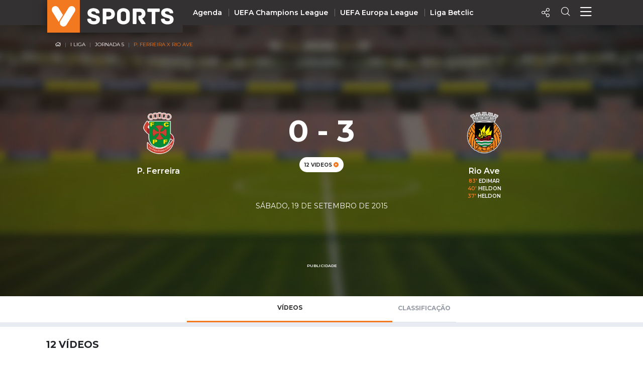

--- FILE ---
content_type: text/html; charset=UTF-8
request_url: https://vsports.pt/vsports/jogo/i-liga/fc-p-ferreira-rio-ave-fc/3672
body_size: 19405
content:
<!doctype html>
<html lang="pt">
<!-- nº content--><!-- url contenthttps://sportscam.vsports.pt/api/content/count/by/event//?country=US--><head>
    
    <meta charset="utf-8">
    <meta http-equiv="X-UA-Compatible" content="IE=edge">
    
<meta property="fb:pages" content="679169712182282" />
<title>P. Ferreira 0-3 Rio Ave</title>
<meta name="description" content="P. Ferreira 0-3 Rio Ave - Destaques - Veja o Resumo do Jogo,  Golos, Casos e outros lances assim como os últimos Confrontos entre as equipas."></meta>
<meta property="og:url" content="https://vsports.pt/vsports/jogo/i-liga/fc-p-ferreira-rio-ave-fc/3672" />
<meta property="og:type" content="website" />
<meta property="og:description" content="P. Ferreira 0-3 Rio Ave - Destaques - Veja o Resumo do Jogo,  Golos, Casos e outros lances assim como os últimos Confrontos entre as equipas." />
<meta property="og:image" content="https://www.vsports.pt/images/thumb1_25.png" />
<meta property="og:image:type" content="image/jpeg" />
<meta property="og:image:width" content="400" />
<meta property="og:image:height" content="300" />
<meta name="title" content="P. Ferreira 0-3 Rio Ave" />
<meta property="og:title" content="P. Ferreira 0-3 Rio Ave">
<link rel="image_src" href="https://www.vsports.pt/images/thumb1_25.png" />
<meta name="twitter:card" content="summary_large_image" />
<meta name="twitter:site" content="@vsports_pt" />
<meta name="twitter:creator" content="@vsports_pt" />
<meta name="twitter:title" content="P. Ferreira 0-3 Rio Ave" />
<meta name="twitter:description" content="P. Ferreira 0-3 Rio Ave - Destaques - Veja o Resumo do Jogo,  Golos, Casos e outros lances assim como os últimos Confrontos entre as equipas." />
<meta name="twitter:image" content="https://www.vsports.pt/images/thumb1_25.png">    <meta id="viewport" name="viewport" content="width=device-width, minimum-scale=1.0, maximum-scale=1.0, initial-scale=1, shrink-to-fit=no">
    <!-- Ligação aos widgets OPTA -->
    <link rel="stylesheet" href="//code.jquery.com/ui/1.12.0/themes/base/jquery-ui.css">
    <link rel="stylesheet" href="//secure.widget.cloud.opta.net/v3/css/v3-mobile.football.opta-widgets.css">
    <link rel="stylesheet" href="//secure.widget.cloud.opta.net/v3/css/v3.football.opta-widgets.css">
    <!-- Fim Ligação aos widgets OPTA -->
    <link rel="stylesheet" media="all" href="/build/css/generic.css">
    <link rel="stylesheet" media="all" href="/css/vsports.css">
    <!-- scripts -->
    <script src="/build/js/script.js" crossorigin="anonymous"></script>
    <script src="//secure.widget.cloud.opta.net/v3/v3.opta-widgets.js"></script>
    <!-- lozad -->
    <script src="https://cdn.jsdelivr.net/npm/lozad/dist/lozad.min.js"></script>
    <!-- Fim dos Scripts -->
    <link rel="icon" sizes="32x32" type="image/png" href="/images/badge_VSPORTS.png">

    <!-- Marcação JSON-LD gerada pelo Assistente de Marcação para Dados Estruturados Google. -->
    <!-- Eventos -->
<script type="application/ld+json">
  {
    "@context": "http://schema.org/",
    "@type": "SportsEvent",
    "eventAttendanceMode": "https://schema.org/MixedEventAttendanceMode",
    "eventStatus": "https://schema.org/EventScheduled",
    "startDate": "2015-09-19T20:45+00:00",   
    "endDate": "2015-09-20T20:45+00:00",       
    "name": "⚽ P. Ferreira X Rio Ave " ,
    "description": "Jogo I Liga - Jornada 5 - P. Ferreira X Rio Ave",
    "image":"/build/imgs/Campo.webp",
    
    "url": "https://vsports.pt/vsports/jogo/i-liga/fc-p-ferreira-rio-ave-fc/3672",

    "organizer": {
      "@type": "Organization",
      "name": "VSPORTS",
      "url": "https://vsports.pt/vsports/jogo/i-liga/fc-p-ferreira-rio-ave-fc/3672"
    },
    
    "awayTeam": {
      "@type":"Thing",
      "name":"Rio Ave ",
      "image": "https://inductor-assets.vsports.pt/media/team/T0000153.png"
    },
    "homeTeam": {
      "@type":"Thing",
      "name": "P. Ferreira",
      "image": "https://inductor-assets.vsports.pt/media/team/T0000015.png"
    },
    "location": {
      "@type": "Place",
      "name": "Estádio da Mata Real - Paços de Ferreira",
      "address": {
        "@type":"PostalAddress",
        "streetAddress" : "",
        "addressLocality" : "",
        "addressCountry" : "PT"
      }
    },
    "offers" : {
      "@type" : "Offer",
      "price" : "0",
      "availability": "https://schema.org/InStock",
      "url": "https://vsports.pt/vsports/jogo/i-liga/fc-p-ferreira-rio-ave-fc/3672",
      "priceCurrency": "EUR",
      "validFrom": "2015-05-21T12:00"
    },
    "performer":[
      {
      "@type":"Organization",
      "name":"P. Ferreira"
      },
      {
      "@type":"Organization",
      "name":"I Liga"
      }
    ]
  }
</script>
<!-- Bussula -->
<script type="application/ld+json">
{
"@context": "https://schema.org",
  "@type": "BreadcrumbList",
    "itemListElement": [{
      "@type": "ListItem",
      "position": 1,
      "name": "I Liga",
      "item": "https://www.vsports.pt/vsports/competicao/i-liga/15/"
    },{
      "@type": "ListItem",
      "position": 2,
      "name": "Jornada 5",
      "item": "https://www.vsports.pt/vsports/competicao/i-liga/15/jornadas/1446"
    }]
}
</script>
    <!-- script moment timezone -->
    <script src="https://cdnjs.cloudflare.com/ajax/libs/moment.js/2.30.1/moment.min.js"></script>
    <script src="https://cdnjs.cloudflare.com/ajax/libs/moment-timezone/0.5.13/moment-timezone-with-data.js"></script>
    <!-- fim script moment timezone -->
    
    <style>
    .gameBanner .imgBanner img {
        max-height: 195px;
    }
    .gameBanner .container p {
        /*font-size: 0.9rem;*/
    }
    @media (min-width: 1200px) {
        .gameBanner .imgBanner img {
            max-height: 540px;
        }
        .gameBanner .container p {
            /*font-size: 1rem;*/
        }
    }
    @media (max-width: 767px) {
        .gameBanner .awayTeam .badge-logo {
            max-height: 30px;
            max-width: 70px;
        }
    }
    </style>
</head>

<body>
    <!-- Header Component -->
    <header class="header">
        <script type="application/ld+json">
{
  "@context":"http://schema.org",
  "@type":"ItemList",
  "itemListElement":[
    {
      "@type":"SiteNavigationElement",
      "position":1,
      "name": "Homepage",
      "description": "Vídeos dos golos e jogadas - VSPORTS",
      "url":"https://www.vsports.pt/"
    },
    {
      "@type":"SiteNavigationElement",
      "position":2,
      "name": "Liga Portugal Betclic",
      "description": "Época 2023/2024 - Liga Portugal Betclic - VSPORTS",
      "url":"https://www.vsports.pt/vsports/competicao/i-liga/24/"
    },
    {
      "@type":"SiteNavigationElement",
      "position":3,
      "name": "Taça de Portugal",
      "description": "Época 2023/2024 - Taça de Portugal Placard - VSPORTS",
      "url":"https://www.vsports.pt/vsports/competicao/taca-portugal/24/"
    },
    {
      "@type":"SiteNavigationElement",
      "position":4,
      "name": "Allianz Cup",
      "description": "Época 2023/2024 - Allianz Cup - VSPORTS",
      "url":"https://www.vsports.pt/vsports/competicao/taca-liga/24/"
    }
  ]
}
</script>

<style type="text/css">
    .header .header--desktop .header__menu-container .col + .col.centro 
    {
        display: block;
    }
    .header .header--desktop .header__menu-container .header__menu-title.centro
    {
        position: relative;
        left: 12%;
    }
    .header .header--desktop .header__menu-container {
        height: 650px;
    }
    .header .header--desktop .header__menu-container .header__menu {
        height: 70%;
    }
    .header .header--desktop .header__menu-container .header__menu-title
    {
        margin-bottom: 30px;
    }
    ul#first li:first-child a {
        color: #f37920;
    }
</style>

<!-- Header Mobile -->
<div class="header--mobile d-lg-none">
    <div class="container-fluid header__wrapper">
        <div class="row header__row">
            <div class="header__left"><img src="/build/imgs/header/mobile/marca.svg" alt="vsports" onclick="javascript:location.href='//www.vsports.pt'"></div>
            <div class="header__middle">
                                
                                <h6 class="text-uppercase pl-2 pt-2"><a href=""></a></h6>
                            </div>
            <div class="header__right">
                <!--<div class="header__right__action"><a href="https://vsports.pt/noticias/"><span class="fas fa-newspaper" aria-hidden="true"></span></a></div>-->
                <!--<div class="header__right__action"><a href="https://vsports.pt/videos/"><span class="fas fa-video" aria-hidden="true"></span></a></div>-->
                <div class="header__right__action" id="social-video">
                    <a class="button"><span class="icon-Share"></span></a>
                    <div class="social twitter share-popover"><span class='icon-Twitter'></span></div>
                    <div class="social Whatsapp share-popover"><span class="icon-Whatsapp"></span></div>
                    <div class="social telegram share-popover"><span class="icon-telegram"></span></div>
                    <div class="social facebook share-popover"><span class='icon-Facebook'></span></div>
                </div>
                <div class="header__right__action">
                    <a href="#!" class="search-link text-decoration-none"><i class="icon-Search"></i></a>
                </div>
                <div class="header__right__action">
                    <a href="#!" class="menu-link text-decoration-none"><i class="icon-Menu"></i></a>
                </div>
            </div>
        </div>
    </div>

    
    <!-- Menu Container -->
    <div class="header__menu-container">
        <!--<div class="header__menu-title">Competição</div>-->
        <div class="header__menu" style="margin-top: 20px;">
            <ul class="col">
                <li><div class="header__menu-title">Nacional</div></li>
                                                <li><a class="" href="https://vsports.pt/vsports/competicao/playoff/25/">Playoff</a></li>
                                                        <li><a class="" href="https://vsports.pt/vsports/competicao/i-liga/30/">Liga Betclic</a></li>
                                                        <li><a class="" href="https://vsports.pt/vsports/competicao/ii-liga/30/">Liga Meu Super</a></li>
                                                        <li><a class="" href="https://vsports.pt/vsports/competicao/taca-portugal/30/">Taça Generali Tranquilidade</a></li>
                                                        <li><a class="" href="https://vsports.pt/vsports/competicao/taca-liga/30/">Allianz Cup</a></li>
                                                        <li><a class="" href="https://vsports.pt/vsports/competicao/supertaca/30/">Supertaça</a></li>
                                    </ul>
            <ul class="col">
                                                <li><a class="" href="https://vsports.pt/vsports/equipa/sporting/v6">Sporting</a></li>
                                                        <li><a class="" href="https://vsports.pt/vsports/equipa/sporting/v15">Benfica</a></li>
                                                        <li><a class="" href="https://vsports.pt/vsports/equipa/fc-porto/v7">FC Porto</a></li>
                                    </ul>
            <ul class="col">
                <li><div class="header__menu-title">Internacional</div></li>
                                                <li><a class="" href="https://vsports.pt/vsports/competicao/champions-league/30/">UEFA Champions League</a></li>
                                                        <li><a class="" href="https://vsports.pt/vsports/competicao/europa-league/30/">UEFA Europa League</a></li>
                                                        <li><a class="" href="https://vsports.pt/vsports/competicao/conference-league/30/">UEFA Conference League</a></li>
                                                        <li><a class="" href="https://vsports.pt/vsports/competicao/premier-league/30/">Premier League</a></li>
                                                        <li><a class="" href="https://vsports.pt/vsports/competicao/bundesliga/30/">Bundesliga</a></li>
                                                        <li><a class="" href="https://vsports.pt/vsports/competicao/la-liga/30/">La Liga</a></li>
                                                        <li><a class="" href="https://vsports.pt/vsports/competicao/serie-a/30/">Serie A</a></li>
                                                        <li><a class="" href="https://vsports.pt/vsports/competicao/ligue-1/30/">Ligue 1</a></li>
                                                        <li><a class="" href="https://vsports.pt/vsports/competicao/super-lig/30/">Süper Lig</a></li>
                                                        <li><a class="" href="https://vsports.pt/vsports/competicao/sa-pro-league/30/">Saudi Pro League</a></li>
                                                        <li><a class="" href="https://vsports.pt/vsports/competicao/mls/30/">MLS</a></li>
                                                        <li><a class="" href="https://vsports.pt/vsports/competicao/br-serie-a/30/">Brasileirão</a></li>
                                                        <li><a class="" href="https://vsports.pt/vsports/competicao/nations-league/25/">UEFA Nations League</a></li>
                                    </ul>
            <ul class="col" id="first">
                                                <li><a class="" href="https://vsports.pt/vsports/agenda/">Agenda</a></li>
                                                        <li><a class="" href="https://vsports.pt/videos/">Vídeos</a></li>
                                                        <li><a class="" href="https://vsports.pt/vsports/playlists/all">Playlists</a></li>
                                                        <li><a class="" href="https://vsports.pt/vsports/match-story/all">MatchStories</a></li>
                                                        <li><a class="" href="https://vsports.pt/noticias/story">Notícias</a></li>
                                    </ul>
        </div>
    </div>
</div>
<!-- Header Desktop -->
<div class="header--desktop d-lg-flex">
    <div class="container header__wrapper">
        <div class="row header__row">
            <div class="header__left">
                <a href="//vsports.pt"><img src="/build/imgs/header/desktop/logo.svg" alt="vsports"></a>
            </div>
            <div class="header__middle">
                <ul>
                                                        <li><a class="" href="https://vsports.pt/vsports/agenda/">Agenda</a></li>
                                                                    <li><a class="" href="https://vsports.pt/vsports/competicao/champions-league/30/">UEFA Champions League</a></li>
                                                                    <li><a class="" href="https://vsports.pt/vsports/competicao/europa-league/30/">UEFA Europa League</a></li>
                                                                    <li><a class="" href="https://vsports.pt/vsports/competicao/i-liga/30/">Liga Betclic</a></li>
                                                </ul>
            </div>
            <div class="header__right">
                <!--<div class="header__right__action"><a href="https://vsports.pt/noticias/"><span class="fas fa-newspaper" aria-hidden="true"></span></a></div>-->
                <!--<div class="header__right__action"><a href="https://vsports.pt/videos/"><span class="fas fa-video" aria-hidden="true"></span></a></div>-->

                <div class="header__right__action">
                    <a class="button"><span class="icon-Share"></span></a>
                    <div class="social twitter share-popover"><span class='icon-Twitter'></span></div>
                    <div class="social facebook share-popover"><span class='icon-Facebook'></span></div>
                </div>
                <div class="header__right__action">
                    <a href="#!" class="search-link text-decoration-none"><span class="icon-Search" aria-hidden="true"></span></a>
                </div>
                <div class="header__right__action">
                    <a href="#!" class="menu-link text-decoration-none"><i class="icon-Menu"></i></a>
                </div>
            </div>
        </div>
    </div>

    <!-- Search Container -->
    <div class="header__search-container">
    <div class="input-row py-3">
        <div class="header__search-icon">
            <i class="icon-Search"></i>
        </div>
        <form id="fb_expand" method="post" action="/search.php">
            <input type="text" class="header__search-input" placeholder="Pesquisar..." aria-label="Search" aria-describedby="button-addon2" id="searchMe">
        </form>
        <div class="header__search-close">
            <i class="icon-Close"></i>
        </div>
    </div>
    <!--<div class="search-tabs">
        <div class="row">
            <div class="col-4 offset-4">
                <ul class="nav nav-tabs">
                    <li class="nav-item">
                        <a class="nav-link active" href="#" data-toggle="tab">Vídeos</a>
                    </li>
                    <li class="nav-item">
                        <a class="nav-link" href="#" data-toggle="tab" id="equipas">Equipas</a>
                    </li>
                    <li class="nav-item">
                        <a class="nav-link" href="#" data-toggle="tab">Jogos</a>
                    </li>
                    <li class="nav-item">
                        <a class="nav-link" href="#" data-toggle="tab">Noticias</a>
                    </li>
                </ul>
            </div>
        </div>
        <hr class="separator">
    </div>-->
    <div class="results">
        <div class="results-selector px-0">
            <div class="row">
                <div class="results-selector-group d-inline-flex col-12 px-0">
                    <div class="results-num col-4">
                        <p id="resultados">Resultados</p>
                    </div>
                    <div class="col-3 offset-1 text-center p-2">
                        <select class="btn-dropdown" id="elementId">
                            <option value="liga-nos">I Liga</option>
                            <option value="ii-liga">II Liga</option>
                            <option value="taca-portugal">Taça de Portugal</option>
                            <option value="allianz-cup">Taça da Liga</option>
                            <!--<option value="premier-league">Liga Inglesa</option>-->
                            <option value="serie-a">Liga Italiana</option>
                        </select>
                    </div>
                    <div class="search-btns text-center p-2 col-4">
                        <div class="row">
                            <div class="col-4 pr-1 pl-1">
                                <button type="button" class="btn btn-outline-secondary active" id="more_dt">+ Recentes</button>
                            </div>
                            <div class="col-5 pr-1 pl-1">
                                <button type="button" class="btn btn-outline-secondary more_vws" id="more_vws">+ Visualizados</button>
                            </div>
                            <div class="col-3 pr-1 pl-1">
                                <button type="button" class="btn btn-outline-secondary" data-toggle="modal" data-target="#filterModal" id="filtro">Filtrar</button>
                            </div>
                        </div>
                    </div>
                </div>
            </div>
        </div>

       <div class="results-container d-none d-sm-block">
            <div class="results-container-grid">
                <!-- Videos -->
                <div id="loading"></div>
                <div class="row pb-4" id="txtHint"></div>
                <div id="feedback"></div>
            </div>
        </div>
         <!--<section class="pub-wrapper">
            <div class="col-3 d-none d-md-block"></div>
            <div class="container  d-flex flex-column justify-content-center col-12 col-md-12 pt-3 pb-4 px-0 mb-2 d-block text-center">
                <p class="text-uppercase text-center">Publicidade</p>
                <div class="d-none d-md-block"><div data-pub="appNexus" data-pub-siteid="SPORTINVEST_Vsports" data-pub-pageid="ARTICLE_ROS" data-pub-formatid="Leaderboard" data-pub-target="cpid=desporto;category=vsports;subcategory=match;" data-pub-lazy="true"></div></div>
                <div class="d-block d-md-none"><div data-pub="appNexus" data-pub-siteid="SPORTINVEST_Vsports" data-pub-pageid="ARTICLE_ROS" data-pub-formatid="MPU" data-pub-target="cpid=desporto;category=vsports;subcategory=match;" style="margin:auto;" data-pub-lazy="true"></div></div>
            </div>
            <div class="col-3 d-none d-md-block"></div>
        </section>-->
    </div>
</div>  
    <!-- Fim Search -->

    <!-- Menu Container -->
    <div class="header__menu-container">
        <div class="header__menu container">
            <div class="row">
                <div class="col">
                <div class="header__menu-title">Nacional</div>
                    <ul class="mb-4">
                                                                <li><a class="" href="https://vsports.pt/vsports/competicao/i-liga/30/">Liga Betclic</a></li>
                                                                        <li><a class="" href="https://vsports.pt/vsports/competicao/ii-liga/30/">Liga Meu Super</a></li>
                                                                        <li><a class="" href="https://vsports.pt/vsports/competicao/taca-liga/30/">Allianz Cup</a></li>
                                                                        <li><a class="" href="https://vsports.pt/vsports/competicao/taca-portugal/30/">Taça Generali Tranquilidade</a></li>
                                                                        <li><a class="" href="https://vsports.pt/vsports/competicao/supertaca/30/">Supertaça</a></li>
                                                                        <li><a class="" href="https://vsports.pt/vsports/competicao/playoff/25/">Playoff</a></li>
                                                    </ul>

                    <ul>
                                                                <li><a class="" href="https://vsports.pt/vsports/equipa/sporting/v6">Sporting</a></li>
                                                                            <li><a class="" href="https://vsports.pt/vsports/equipa/sporting/v15">Benfica</a></li>
                                                                            <li><a class="" href="https://vsports.pt/vsports/equipa/fc-porto/v7">FC Porto</a></li>
                                                        </ul>
                </div>
                <div class="col centro">
                    <div class="header__menu-title centro">Internacional</div>
                    <ul>
                                                                <li><a class="" href="https://vsports.pt/vsports/competicao/champions-league/30/">UEFA Champions League</a></li>
                                                                            <li><a class="" href="https://vsports.pt/vsports/competicao/europa-league/30/">UEFA Europa League</a></li>
                                                                            <li><a class="" href="https://vsports.pt/vsports/competicao/conference-league/30/">UEFA Conference League</a></li>
                                                                            <li><a class="" href="https://vsports.pt/vsports/competicao/premier-league/30/">Premier League</a></li>
                                                                            <li><a class="" href="https://vsports.pt/vsports/competicao/la-liga/30/">La Liga</a></li>
                                                                            <li><a class="" href="https://vsports.pt/vsports/competicao/bundesliga/30/">Bundesliga</a></li>
                                                                            <li><a class="" href="https://vsports.pt/vsports/competicao/serie-a/30/">Serie A</a></li>
                                                                            <li><a class="" href="https://vsports.pt/vsports/competicao/ligue-1/30/">Ligue 1</a></li>
                                                                            <li><a class="" href="https://vsports.pt/vsports/competicao/super-lig/30/">Süper Lig</a></li>
                                                                            <li><a class="" href="https://vsports.pt/vsports/competicao/sa-pro-league/30/">Saudi Pro League</a></li>
                                                                            <li><a class="" href="https://vsports.pt/vsports/competicao/mls/30/">MLS</a></li>
                                                                            <li><a class="" href="https://vsports.pt/vsports/competicao/br-serie-a/30/">Brasileirão</a></li>
                                                                            <li><a class="" href="https://vsports.pt/vsports/competicao/nations-league/25/">UEFA Nations League</a></li>
                                                        </ul>
                </div>
                <div class="col">
                    <ul id="first">
                                                                <li><a class="" href="https://vsports.pt/vsports/agenda/">Agenda</a></li>
                                                                        <li><a class="" href="https://vsports.pt/videos/">Vídeos</a></li>
                                                                        <li><a class="" href="https://vsports.pt/noticias/">Notícias</a></li>
                                                                        <li><a class="" href="https://vsports.pt/vsports/playlists/all">Playlists</a></li>
                                                                        <li><a class="" href="https://vsports.pt/vsports/match-story/all">MatchStories</a></li>
                                                    </ul>
                </div>
            </div>
        </div>
    </div>
</div>

<!-- Search Container Funcionalidades -->

<script>
$(function() {
  var timer;
  $("#searchMe").keyup(function() {
    if (event.keyCode === 13) {
        event.preventDefault();
        return false;
    }
    clearTimeout(timer);
    var ms = 400; // milliseconds
    var val = this.value;
    timer = setTimeout(function() {
      showHint(val);
    }, ms);
  });
});

$('form').on('keypress', function(event) {
  if (event.keyCode === 13) {
    event.preventDefault();
  }
});

var currId;
var addurl = "";
$('a[data-toggle="tab"]').on('shown.bs.tab', function (e) {
  currId = $(e.target).attr("id");
})
$(".header__search-close").click(function() {
    $('#txtHint').empty(); 
    $('#resultados').empty();  
});
$("#more_vws").click(function() {
    $('#more_dt').removeClass('active');
    $(this).addClass("active");
    val = $('.header__search-input').val();
    showHint(val);
});
$("#more_dt").click(function() {
    $('#more_vws').removeClass('active');
    $(this).addClass("active");
    val = $('.header__search-input').val();
    showHint(val);
});
$('select#elementId').on('change', function() {
    //$('#more_dt').removeClass("active");
    //$('#more_vws').removeClass('active');
    val = $('.header__search-input').val();
    showHint(val);
});

$("#filtro").click(function() {
    $(this).addClass("active");
});

function showHint(str) {
    var e = document.getElementById("elementId");
    var value = e.options[e.selectedIndex].value;
    var competicao;
    var addurl = "";
    var query_url = "";

    query_url = "";
    

    if ($("#more_vws").hasClass("active")) {
        addurl = "&sort=views";
    }

    if (value == "liga-nos")
    {
        competicao = "cp=1&";
    }
    else if (value == "taca-portugal")
    {
        competicao = "cp=7&";
    }
    else if (value == "allianz-cup")
    {
        competicao = "cp=9&";
    }
    else if (value == "premier-league")
    {
        competicao = "cp=32&";
    }
    else if (value == "serie-a")
    {
        competicao = "cp=34&";
    }
    else if (value == "ii-liga")
    {
        competicao = "cp=14&";
    }
    else
    {
        competicao = "";
    }

    if (str.length < 4) {
        document.getElementById("txtHint").innerHTML = "";
        return;
    } else {
        var xmlhttp = new XMLHttpRequest();
        xmlhttp.onreadystatechange = function() {
            if (this.readyState == 4 && this.status == 200) {
                document.getElementById("loading").innerHTML = '';
                document.getElementById("txtHint").innerHTML = this.responseText;
                $('#resultados').empty();
                $('#resultados').text($('#count').text() + " Resultados");

                $('.video-btn-pesquisa').click(function() {
                    $videoSrc = $(this).data("src");
                    title = $(this).data("title");
                    description = $(this).data("desc");
                    share_url = $(this).data("share");
                    embed = $(this).data("embed");
                    views = $(this).data("views");
                    twitter = $(this).data("twitter");

                    if (twitter == undefined)
                    {
                        twitter = '';
                    }

                    $(".title h4").empty();
                    $(".description").empty();
                    $("#embed").empty();
                    $(".views").empty();
                     $("#link").empty();

                    $(".title h4").append(title);
                    $(".description").append(description);
                    $(".views").append(views + " VISUALIZAÇÕES");
                    $("#embed").append(htmlEntities(embed));
                    $("#link").append(share_url);

                    $("a.newtab").attr("href", share_url);

                    setShareLinksModal();
                });
            }
        };
        document.getElementById("loading").innerHTML = '<button style="margin-bottom:5px;" class="btn btn-secondary" type="button"><span class="spinner-border spinner-border-sm" role="status" aria-hidden="true"></span> Loading...</button>';
        xmlhttp.open("GET", "/config/configurator_search.php?" + competicao + "q=" + str + addurl + query_url, true);
        xmlhttp.send();
    }
}
</script>  
<!-- Fim Search Funcionalidades -->    </header>

                <div class="gameBanner mb-md-4 px-md-0 mx-md-0">
                <div class="imgBanner"><img src="/build/imgs/Campo.webp" alt="/build/imgs/Campo.webp"></div>
                <section class="container py-4">
                    <div class="breadcrumbNav-durante d-none d-md-block">
                        <nav aria-label="breadcrumb">
                            <ol class="breadcrumb" itemscope itemtype="http://www.schema.org/SiteNavigationElement">
                                <li class="breadcrumb-item"><a href="//www.vsports.pt"><i class="icon-Home"></i></a></li>
                                <li class="breadcrumb-item" itemprop="name"><a itemprop="url" href="/vsports/competicao/i-liga/15/">I Liga</a></li>
                                <li class="breadcrumb-item" itemprop="name"><a itemprop="url" href="/vsports/competicao/i-liga/15/jornadas/1446">Jornada 5</a></li>
                                <li class="breadcrumb-item active" aria-current="page">P. Ferreira X Rio Ave</li>
                            </ol>
                        </nav>
                    </div>
                                        <h3 class="text-center d-none d-md-block"></h3>
                    <div class="row gameInfo">
                        <div class="d-none d-md-block col-md-2"></div>
                        <div class="homeTeam col-4 col-md-2 text-center">
                        </div>
                        <div class="col-4 text-center pr-1 pl-1">
                                                                                                            </div>
                        <div class="awayTeam col-4 col-md-4 text-center">
                                                        
                        </div>
                    </div>
                    <div class="row pt-3">
                        <div class="d-none d-md-block col-md-1"></div>
                        <div class="homeTeam col-4 col-md-3 text-center pl-0 pl-md-2 pr-0 pr-md-2">
                            <a href="/vsports/equipa/p-ferreira/v1"><img class="img-fluid" src="https://inductor-assets.vsports.pt/media/team/T0000015.png" alt="P. Ferreira"></a>
                            <p class="mb-0 mt-0 mt-md-3">P. Ferreira</p>
                                                                                                            </div>
                        <div class="col-4 text-center pr-1 pl-1">
                            <div class="score py-2">
                                <h1>0 - 3</h1>                                                            </div>
                            <div class="videoBadge">
                                <span class="badge badge-pill badge-primary">12 videos <i class="icon-Play"></i></span>                            </div>
                        </div>
                        <div class="awayTeam col-4 col-md-3 text-center pl-0 pl-md-2 pr-0 pr-md-2">
                            <a href="/vsports/equipa/rio-ave/v19"><img class="img-fluid" src="https://inductor-assets.vsports.pt/media/team/T0000153.png" alt="Rio Ave"></a>
                            <p class="mb-0 mt-0 mt-md-3">Rio Ave</p>
                                                        <p class='marcador mt-0 mb-0 d-none d-md-block'> <span class='minute'>83'</span> Edimar </p><p class='marcador mt-0 mb-0 d-none d-md-block'> <span class='minute'>40'</span> Heldon </p><p class='marcador mt-0 mb-0 d-none d-md-block'> <span class='minute'>37'</span> Heldon </p>                                                    </div>
                        <div class="d-none d-md-block col-md-1"></div>
                    </div>
                    <div class="commentGame text-center d-block d-md-block">
                        <small>sábado, 19 de setembro de 2015</small><br>
                                            </div>
                </section>
            </div>
        
    <!--**Ad Desktop*******-->
    <style>
        #pub-wrapper 
        {
            width: 728px;
        }
        #pub-wrapper div 
        {
            max-height:90px;
        }
        #pub-wrapper div iframe 
        {
            max-height: 90px;
        }
    </style>
    <section class="container d-none d-md-block">
        <div class="row justify-content-center">
            <div id="pub-wrapper" class="pub-wrapper pub-highlight justify-content-center pt-3 pb-4">
                <p class="text-uppercase text-center">Publicidade</p>
                <div style="max-height:90px;" data-pub="appNexus" data-pub-siteid="SPORTINVEST_Vsports" data-pub-pageid="ARTICLE_ROS" data-pub-formatid="Leaderboard" data-pub-target="cpid=desporto;category=vsports;subcategory=match;"></div>
            </div>
        </div>
    </section>
        <!--TABS-->
    <section class="container pt-0 px-0 px-md-4 menu-tabs-durante">
        <div class="row">
            <div class="col-3 d-none d-md-block"></div>
            <div class="col-12 col-md-6">
                <ul class="nav nav-tabs" id="myTab" role="tablist">
                  <!-- Apenas Disponibilizar as Seguintes Épocas -->
                  
                  
                                    
                                      <!-- entra vsports -->
                                    
                                    <li class="nav-item">
                    <a class="nav-link active" id="videos-tab" data-toggle="tab" href="#videos" role="tab" aria-controls="videos" aria-selected="true" onclick="setGetParameter('tab','videos')"><!-- 2 -->Vídeos</a>
                  </li>
                  
                  
                                    
                  <!-- tentativa media sportscam --> 
                                                                          <!-- tentativa media sportscam -->


                                                      
                  <!-- Apenas Disponibilizar as Seguintes Épocas -->
                  
                   <!-- Jogo terminado ou a decorrer --> 
                                    <!-- Apenas Disponibilizar as Seguintes Épocas -->
                                    
                                      <a class="nav-link " id="classificacao-tab" data-toggle="tab" href="#classificacao" role="tab" aria-controls="classificacao" aria-selected="false" onclick="setGetParameter('tab','classificacao')">Classificação</a>
                  
                </ul>
            </div>
            <div class="col-3 d-none d-md-block"></div>
        </div>
        </div>
    </section>
    <section class="tab-content tab-content-border">
        <div class="tab-pane active" id="destaques" role="tabpanel" aria-labelledby="destaques-tab">
                    </div>
        <div class="tab-pane active" id="videos" role="tabpanel" aria-labelledby="videos-tab">
                                                <!-- https://apism.vsports.pt/vdo-pesquisa-sec?vsports&gm=3672 -->                    <section class="container playlist">
        <div class="row numVideos-row">
        <h4 class="my-0 pb-3 pl-2"><span class="numVideos">12</span> Vídeos</h4>
    </div>


    <style>
    .overflow-auto {
        overflow: auto !important;
    }
    </style>    
    <div class="mt-4 mb-4 text-center overflow-auto">
        <div class="btn-group" role="group" aria-label="Menu">
            <button type="button" class="btn btn-outline-secondary btn-sm tab-link" data-div="type">Todos</button>
            <button type="button" class="btn btn-outline-secondary btn-sm tab-link" data-div="type_goal">Golos</button>
            <button type="button" class="btn btn-outline-secondary btn-sm tab-link" data-div="type_moment">Jogadas</button>
            <button type="button" class="btn btn-outline-secondary btn-sm tab-link" data-div="type_controversial">Casos</button>
            <button type="button" class="btn btn-outline-secondary btn-sm tab-link" data-div="type_cards">Cartões</button>
            <button type="button" class="btn btn-outline-secondary btn-sm tab-link" data-div="type_resume">Resumo</button>
        </div>
    </div>
    <script type="text/javascript">
        $('.tab-link').click(function(){
            $('.numVideos-row').hide();

            $('.tab-link').removeClass('active'); 
            $(this).addClass("active"); 
            var contClass = $(this).data('div');
            $('.content_video').hide().filter('.' + contClass).show();

            if (contClass == 'type') {
                $('.numVideos-row').show();
                $('.video_pub').show();

                if (window.matchMedia("(min-width: 768px)").matches) {
                    $('.min_pub_md').addClass('d-md-block');
                } else {
                    $('.min_pub').removeClass('d-md-block');
                    $('.min_pub').removeClass('d-none');
                }
            } else {
                $('.video_pub').hide();

                if (window.matchMedia("(min-width: 768px)").matches) {
                    $('.min_pub_md').removeClass('d-md-block');
                } else {
                    $('.min_pub').addClass('d-none');
                } 
            }
        })
    </script>


    <div class="row">
                        <div class="col-sm-3 col-md-3 content_video type type_resume">
            <div class="card mb-5 d-none d-sm-block">
                <a class="video-btn" data-toggle="modal" data-target="#exampleModal" data-src="https://vsports.pt/vsports/modal/i-liga-jornada-5-resumo-p-ferreira-0-3-rio-ave-26221" data-title="I Liga (5ªJ): Resumo P. Ferreira 0-3 Rio Ave" data-desc="O Rio Ave conquistou os três pontos na Mata Real, com um triunfo por 3-0 diante do Paços de Ferreira, na 5.ª jornada da Primeira Liga. Heldon (2) e Edimar foram os autores dos golos do encontro." data-share="https://vsports.pt/vsports/vod/i-liga-jornada-5-resumo-p-ferreira-0-3-rio-ave-26221" data-embed="<iframe width='100%' height='100%' id='vsports-embd-26221' src='https://vsports.pt/vsports/embd/i-liga-5-j-resumo-p-ferreira-0-3-rio-ave-26221?autostart=false' frameborder='0' scrolling='no' webkitallowfullscreen mozallowfullscreen allowfullscreen ></iframe><script src='//vsports.pt/video/vsports-embd-scripts?vid=26221'></script>" data-twitter="">
                    <div class="card-overlay-container">
                        <div class="card-overlay card-overlay-carousel">
                            <i class="icon-Play icon-Play-carousel"></i>
                        </div>
                        <img class="card-img-top lozad" data-src="https://stc.vsports.pt/pic/liga/1516/S3IAhLoJIDx1YRsXTHniT.jpg" alt="I Liga (5ªJ): Resumo P. Ferreira 0-3 Rio Ave">
                    </div>
                </a>    
                <div class="card-body">
                    <div class="card-title">I Liga (5ªJ): Resumo P. Ferreira 0-3 Rio Ave</div>
                    <div class="card-tag text-muted ">607 <span class="fas fa-eye" aria-hidden="true"></span> | 2015-09-19 22:49:38</div>
                </div>
            </div>
            <div class="card card-horizontal mb-2 pb-2 d-sm-none">
                <div class="card-search-horizontal__image">
                                            <a href="https://stories.vsports.pt/vsports/jogo/i-liga/p-ferreira-rio-ave/3672/story?utm_campaign=site_all" target="_blank">
                                            <div class="card-overlay-container">
                            <div class="card-overlay card-overlay-carousel">
                                <i class="icon-Play icon-Play-search"></i>
                            </div>
                            <img src="https://stc.vsports.pt/pic/liga/1516/S3IAhLoJIDx1YRsXTHniT.jpg" alt="I Liga (5ªJ): Resumo P. Ferreira 0-3 Rio Ave">
                        </div>
                    </a>
                </div>
                <div class="card-horizontal__content">
                    <div class="card-body">
                        <p class="card-title">I Liga (5ªJ): Resumo P. Ferreira 0-3 Rio Ave</p>
                        <div class="card-tag">607 <span class="fas fa-eye" aria-hidden="true"></span> | 2015-09-19 22:49:38</div>
                    </div>
                </div>
            </div>
        </div>   

                
                                <div class="col-sm-3 col-md-3 content_video type type_goal">
            <div class="card mb-5 d-none d-sm-block">
                <a class="video-btn" data-toggle="modal" data-target="#exampleModal" data-src="https://vsports.pt/vsports/modal/golo-rio-ave-edimar-83-p-ferreira-0-3-rio-ave-26220" data-title="GOLO! Rio Ave, Edimar aos 83&#039;, P. Ferreira 0-3 Rio Ave" data-desc="Livre direto, descaído para a direita, exemplarmente marcado pelo lateral brasileiro, sem hipóteses de defesa para Marafona. Ficam dúvidas na falta que deu origem ao livre... " data-share="https://vsports.pt/vsports/vod/golo-rio-ave-edimar-83-p-ferreira-0-3-rio-ave-26220" data-embed="<iframe width='100%' height='100%' id='vsports-embd-26220' src='https://vsports.pt/vsports/embd/golo-rio-ave-edimar-83-p-ferreira-0-3-rio-ave-26220?autostart=false' frameborder='0' scrolling='no' webkitallowfullscreen mozallowfullscreen allowfullscreen ></iframe><script src='//vsports.pt/video/vsports-embd-scripts?vid=26220'></script>" data-twitter="">
                    <div class="card-overlay-container">
                        <div class="card-overlay card-overlay-carousel">
                            <i class="icon-Play icon-Play-carousel"></i>
                        </div>
                        <img class="card-img-top lozad" data-src="https://stc.vsports.pt/pic/liga/1516/a8PyltWXPHLUNlqRMGBnp.jpg" alt="GOLO! Rio Ave, Edimar aos 83&#039;, P. Ferreira 0-3 Rio Ave">
                    </div>
                </a>    
                <div class="card-body">
                    <div class="card-title">GOLO! Rio Ave, Edimar aos 83', P. Ferreira 0-3 Rio Ave</div>
                    <div class="card-tag text-muted ">149 <span class="fas fa-eye" aria-hidden="true"></span> | 2015-09-19 22:28:42</div>
                </div>
            </div>
            <div class="card card-horizontal mb-2 pb-2 d-sm-none">
                <div class="card-search-horizontal__image">
                        
                        <a href="https://vsports.pt/vsports/vod/golo-rio-ave-edimar-83-p-ferreira-0-3-rio-ave-26220/story?utm_campaign=site_ss" target="_blank">
                                            <div class="card-overlay-container">
                            <div class="card-overlay card-overlay-carousel">
                                <i class="icon-Play icon-Play-search"></i>
                            </div>
                            <img src="https://stc.vsports.pt/pic/liga/1516/a8PyltWXPHLUNlqRMGBnp.jpg" alt="GOLO! Rio Ave, Edimar aos 83&#039;, P. Ferreira 0-3 Rio Ave">
                        </div>
                    </a>
                </div>
                <div class="card-horizontal__content">
                    <div class="card-body">
                        <p class="card-title">GOLO! Rio Ave, Edimar aos 83', P. Ferreira 0-3 Rio Ave</p>
                        <div class="card-tag">149 <span class="fas fa-eye" aria-hidden="true"></span> | 2015-09-19 22:28:42</div>
                    </div>
                </div>
            </div>
        </div>   

                
                                <div class="col-sm-3 col-md-3 content_video type type_moment">
            <div class="card mb-5 d-none d-sm-block">
                <a class="video-btn" data-toggle="modal" data-target="#exampleModal" data-src="https://vsports.pt/vsports/modal/p-ferreira-jogada-helder-lopes-64-26219" data-title="P. Ferreira, Jogada, Hélder Lopes aos 64&#039;" data-desc="Hélder Lopes surge solto na esquerda da área, após combinação com Fábio Martins, e tenta um cruzamento/remate, mas Cássio estava atento e agarrou com segurança." data-share="https://vsports.pt/vsports/vod/p-ferreira-jogada-helder-lopes-64-26219" data-embed="<iframe width='100%' height='100%' id='vsports-embd-26219' src='https://vsports.pt/vsports/embd/p-ferreira-jogada-helder-lopes-64-26219?autostart=false' frameborder='0' scrolling='no' webkitallowfullscreen mozallowfullscreen allowfullscreen ></iframe><script src='//vsports.pt/video/vsports-embd-scripts?vid=26219'></script>" data-twitter="">
                    <div class="card-overlay-container">
                        <div class="card-overlay card-overlay-carousel">
                            <i class="icon-Play icon-Play-carousel"></i>
                        </div>
                        <img class="card-img-top lozad" data-src="https://stc.vsports.pt/pic/liga/1516/qJz9ZISA97Fgv353TSTqt.jpg" alt="P. Ferreira, Jogada, Hélder Lopes aos 64&#039;">
                    </div>
                </a>    
                <div class="card-body">
                    <div class="card-title">P. Ferreira, Jogada, Hélder Lopes aos 64'</div>
                    <div class="card-tag text-muted ">27 <span class="fas fa-eye" aria-hidden="true"></span> | 2015-09-19 22:11:52</div>
                </div>
            </div>
            <div class="card card-horizontal mb-2 pb-2 d-sm-none">
                <div class="card-search-horizontal__image">
                        
                        <a href="https://vsports.pt/vsports/vod/p-ferreira-jogada-helder-lopes-64-26219/story?utm_campaign=site_ss" target="_blank">
                                            <div class="card-overlay-container">
                            <div class="card-overlay card-overlay-carousel">
                                <i class="icon-Play icon-Play-search"></i>
                            </div>
                            <img src="https://stc.vsports.pt/pic/liga/1516/qJz9ZISA97Fgv353TSTqt.jpg" alt="P. Ferreira, Jogada, Hélder Lopes aos 64&#039;">
                        </div>
                    </a>
                </div>
                <div class="card-horizontal__content">
                    <div class="card-body">
                        <p class="card-title">P. Ferreira, Jogada, Hélder Lopes aos 64'</p>
                        <div class="card-tag">27 <span class="fas fa-eye" aria-hidden="true"></span> | 2015-09-19 22:11:52</div>
                    </div>
                </div>
            </div>
        </div>   

                
                                <div class="col-sm-3 col-md-3 content_video type type_moment">
            <div class="card mb-5 d-none d-sm-block">
                <a class="video-btn" data-toggle="modal" data-target="#exampleModal" data-src="https://vsports.pt/vsports/modal/rio-ave-jogada-heldon-54-26218" data-title="Rio Ave, Jogada, Heldon aos 54&#039;" data-desc="Marafona complica com uma saída dos postes, e corre atrás de Heldon fora da área, mas o avançado não consegue aproveitar e, pressionado pelo guarda-redes, acaba por perder a bola pela linha de fundo." data-share="https://vsports.pt/vsports/vod/rio-ave-jogada-heldon-54-26218" data-embed="<iframe width='100%' height='100%' id='vsports-embd-26218' src='https://vsports.pt/vsports/embd/rio-ave-jogada-heldon-54-26218?autostart=false' frameborder='0' scrolling='no' webkitallowfullscreen mozallowfullscreen allowfullscreen ></iframe><script src='//vsports.pt/video/vsports-embd-scripts?vid=26218'></script>" data-twitter="">
                    <div class="card-overlay-container">
                        <div class="card-overlay card-overlay-carousel">
                            <i class="icon-Play icon-Play-carousel"></i>
                        </div>
                        <img class="card-img-top lozad" data-src="https://stc.vsports.pt/pic/liga/1516/qOIU2ck0SSzEPRVR0jDkL.jpg" alt="Rio Ave, Jogada, Heldon aos 54&#039;">
                    </div>
                </a>    
                <div class="card-body">
                    <div class="card-title">Rio Ave, Jogada, Heldon aos 54'</div>
                    <div class="card-tag text-muted ">30 <span class="fas fa-eye" aria-hidden="true"></span> | 2015-09-19 22:02:57</div>
                </div>
            </div>
            <div class="card card-horizontal mb-2 pb-2 d-sm-none">
                <div class="card-search-horizontal__image">
                        
                        <a href="https://vsports.pt/vsports/vod/rio-ave-jogada-heldon-54-26218/story?utm_campaign=site_ss" target="_blank">
                                            <div class="card-overlay-container">
                            <div class="card-overlay card-overlay-carousel">
                                <i class="icon-Play icon-Play-search"></i>
                            </div>
                            <img src="https://stc.vsports.pt/pic/liga/1516/qOIU2ck0SSzEPRVR0jDkL.jpg" alt="Rio Ave, Jogada, Heldon aos 54&#039;">
                        </div>
                    </a>
                </div>
                <div class="card-horizontal__content">
                    <div class="card-body">
                        <p class="card-title">Rio Ave, Jogada, Heldon aos 54'</p>
                        <div class="card-tag">30 <span class="fas fa-eye" aria-hidden="true"></span> | 2015-09-19 22:02:57</div>
                    </div>
                </div>
            </div>
        </div>   

                
                                <div class="col-sm-3 col-md-3 content_video type type_moment">
            <div class="card mb-5 d-none d-sm-block">
                <a class="video-btn" data-toggle="modal" data-target="#exampleModal" data-src="https://vsports.pt/vsports/modal/rio-ave-jogada-heldon-50-26217" data-title="Rio Ave, Jogada, Heldon aos 50&#039;" data-desc="Rio Ave cria perigo! Excelente passe em profundidade de Lionn a desmarcar Heldon no ataque, que domina bem a bola e remata de pé esquerdo já na área, ligeiramente ao lado." data-share="https://vsports.pt/vsports/vod/rio-ave-jogada-heldon-50-26217" data-embed="<iframe width='100%' height='100%' id='vsports-embd-26217' src='https://vsports.pt/vsports/embd/rio-ave-jogada-heldon-50-26217?autostart=false' frameborder='0' scrolling='no' webkitallowfullscreen mozallowfullscreen allowfullscreen ></iframe><script src='//vsports.pt/video/vsports-embd-scripts?vid=26217'></script>" data-twitter="">
                    <div class="card-overlay-container">
                        <div class="card-overlay card-overlay-carousel">
                            <i class="icon-Play icon-Play-carousel"></i>
                        </div>
                        <img class="card-img-top lozad" data-src="https://stc.vsports.pt/pic/liga/1516/BCwbYhljgmGgKkxnOjBGj.jpg" alt="Rio Ave, Jogada, Heldon aos 50&#039;">
                    </div>
                </a>    
                <div class="card-body">
                    <div class="card-title">Rio Ave, Jogada, Heldon aos 50'</div>
                    <div class="card-tag text-muted ">32 <span class="fas fa-eye" aria-hidden="true"></span> | 2015-09-19 21:58:49</div>
                </div>
            </div>
            <div class="card card-horizontal mb-2 pb-2 d-sm-none">
                <div class="card-search-horizontal__image">
                        
                        <a href="https://vsports.pt/vsports/vod/rio-ave-jogada-heldon-50-26217/story?utm_campaign=site_ss" target="_blank">
                                            <div class="card-overlay-container">
                            <div class="card-overlay card-overlay-carousel">
                                <i class="icon-Play icon-Play-search"></i>
                            </div>
                            <img src="https://stc.vsports.pt/pic/liga/1516/BCwbYhljgmGgKkxnOjBGj.jpg" alt="Rio Ave, Jogada, Heldon aos 50&#039;">
                        </div>
                    </a>
                </div>
                <div class="card-horizontal__content">
                    <div class="card-body">
                        <p class="card-title">Rio Ave, Jogada, Heldon aos 50'</p>
                        <div class="card-tag">32 <span class="fas fa-eye" aria-hidden="true"></span> | 2015-09-19 21:58:49</div>
                    </div>
                </div>
            </div>
        </div>   

                
                                <div class="col-sm-3 col-md-3 content_video type type_resume">
            <div class="card mb-5 d-none d-sm-block">
                <a class="video-btn" data-toggle="modal" data-target="#exampleModal" data-src="https://vsports.pt/vsports/modal/i-liga-jornada-5-resumo-p-ferreira-0-3-rio-ave-26216" data-title="I Liga (5ªJ): Resumo P. Ferreira 0-3 Rio Ave" data-desc="As equipas recolhem aos balneários. O Rio Ave está a vencer o Paços de Ferreira por 2-0, na Mata Real, finalizados os primeiros 45 minutos." data-share="https://vsports.pt/vsports/vod/i-liga-jornada-5-resumo-p-ferreira-0-3-rio-ave-26216" data-embed="<iframe width='100%' height='100%' id='vsports-embd-26216' src='https://vsports.pt/vsports/embd/i-liga-5-j-resumo-p-ferreira-0-3-rio-ave-26216?autostart=false' frameborder='0' scrolling='no' webkitallowfullscreen mozallowfullscreen allowfullscreen ></iframe><script src='//vsports.pt/video/vsports-embd-scripts?vid=26216'></script>" data-twitter="">
                    <div class="card-overlay-container">
                        <div class="card-overlay card-overlay-carousel">
                            <i class="icon-Play icon-Play-carousel"></i>
                        </div>
                        <img class="card-img-top lozad" data-src="https://stc.vsports.pt/pic/liga/1516/lPDSb8oPOgTTaicDtlHiz.jpg" alt="I Liga (5ªJ): Resumo P. Ferreira 0-3 Rio Ave">
                    </div>
                </a>    
                <div class="card-body">
                    <div class="card-title">I Liga (5ªJ): Resumo P. Ferreira 0-3 Rio Ave</div>
                    <div class="card-tag text-muted ">60 <span class="fas fa-eye" aria-hidden="true"></span> | 2015-09-19 21:38:45</div>
                </div>
            </div>
            <div class="card card-horizontal mb-2 pb-2 d-sm-none">
                <div class="card-search-horizontal__image">
                                            <a href="https://stories.vsports.pt/vsports/jogo/i-liga/p-ferreira-rio-ave/3672/story?utm_campaign=site_all" target="_blank">
                                            <div class="card-overlay-container">
                            <div class="card-overlay card-overlay-carousel">
                                <i class="icon-Play icon-Play-search"></i>
                            </div>
                            <img src="https://stc.vsports.pt/pic/liga/1516/lPDSb8oPOgTTaicDtlHiz.jpg" alt="I Liga (5ªJ): Resumo P. Ferreira 0-3 Rio Ave">
                        </div>
                    </a>
                </div>
                <div class="card-horizontal__content">
                    <div class="card-body">
                        <p class="card-title">I Liga (5ªJ): Resumo P. Ferreira 0-3 Rio Ave</p>
                        <div class="card-tag">60 <span class="fas fa-eye" aria-hidden="true"></span> | 2015-09-19 21:38:45</div>
                    </div>
                </div>
            </div>
        </div>   

                
                                <div class="col-sm-3 col-md-3 content_video type type_goal">
            <div class="card mb-5 d-none d-sm-block">
                <a class="video-btn" data-toggle="modal" data-target="#exampleModal" data-src="https://vsports.pt/vsports/modal/golo-rio-ave-heldon-40-p-ferreira-0-2-rio-ave-26215" data-title="GOLO! Rio Ave, Heldon aos 40&#039;, P. Ferreira 0-2 Rio Ave" data-desc="O avançado aproveita um mau atraso de cabeça de Christian, foge a Fábio Cardoso e perante Marafona, remata na área para o segundo tento da partida." data-share="https://vsports.pt/vsports/vod/golo-rio-ave-heldon-40-p-ferreira-0-2-rio-ave-26215" data-embed="<iframe width='100%' height='100%' id='vsports-embd-26215' src='https://vsports.pt/vsports/embd/golo-rio-ave-heldon-40-p-ferreira-0-2-rio-ave-26215?autostart=false' frameborder='0' scrolling='no' webkitallowfullscreen mozallowfullscreen allowfullscreen ></iframe><script src='//vsports.pt/video/vsports-embd-scripts?vid=26215'></script>" data-twitter="">
                    <div class="card-overlay-container">
                        <div class="card-overlay card-overlay-carousel">
                            <i class="icon-Play icon-Play-carousel"></i>
                        </div>
                        <img class="card-img-top lozad" data-src="https://stc.vsports.pt/pic/liga/1516/82El7uMlrVivaL1vYufyq.jpg" alt="GOLO! Rio Ave, Heldon aos 40&#039;, P. Ferreira 0-2 Rio Ave">
                    </div>
                </a>    
                <div class="card-body">
                    <div class="card-title">GOLO! Rio Ave, Heldon aos 40', P. Ferreira 0-2 Rio Ave</div>
                    <div class="card-tag text-muted ">157 <span class="fas fa-eye" aria-hidden="true"></span> | 2015-09-19 21:28:13</div>
                </div>
            </div>
            <div class="card card-horizontal mb-2 pb-2 d-sm-none">
                <div class="card-search-horizontal__image">
                        
                        <a href="https://vsports.pt/vsports/vod/golo-rio-ave-heldon-40-p-ferreira-0-2-rio-ave-26215/story?utm_campaign=site_ss" target="_blank">
                                            <div class="card-overlay-container">
                            <div class="card-overlay card-overlay-carousel">
                                <i class="icon-Play icon-Play-search"></i>
                            </div>
                            <img src="https://stc.vsports.pt/pic/liga/1516/82El7uMlrVivaL1vYufyq.jpg" alt="GOLO! Rio Ave, Heldon aos 40&#039;, P. Ferreira 0-2 Rio Ave">
                        </div>
                    </a>
                </div>
                <div class="card-horizontal__content">
                    <div class="card-body">
                        <p class="card-title">GOLO! Rio Ave, Heldon aos 40', P. Ferreira 0-2 Rio Ave</p>
                        <div class="card-tag">157 <span class="fas fa-eye" aria-hidden="true"></span> | 2015-09-19 21:28:13</div>
                    </div>
                </div>
            </div>
        </div>   

                
                                <div class="col-sm-3 col-md-3 content_video type type_goal">
            <div class="card mb-5 d-none d-sm-block">
                <a class="video-btn" data-toggle="modal" data-target="#exampleModal" data-src="https://vsports.pt/vsports/modal/golo-rio-ave-heldon-37-p-ferreira-0-1-rio-ave-26214" data-title="GOLO! Rio Ave, Heldon aos 37&#039;, P. Ferreira 0-1 Rio Ave" data-desc="Bom cruzamento rasteiro de Zeegelaar para a pequena área, com Heldon a aparecer, sem marcação, a encostar de pé direito para o primeiro do encontro." data-share="https://vsports.pt/vsports/vod/golo-rio-ave-heldon-37-p-ferreira-0-1-rio-ave-26214" data-embed="<iframe width='100%' height='100%' id='vsports-embd-26214' src='https://vsports.pt/vsports/embd/golo-rio-ave-heldon-37-p-ferreira-0-1-rio-ave-26214?autostart=false' frameborder='0' scrolling='no' webkitallowfullscreen mozallowfullscreen allowfullscreen ></iframe><script src='//vsports.pt/video/vsports-embd-scripts?vid=26214'></script>" data-twitter="">
                    <div class="card-overlay-container">
                        <div class="card-overlay card-overlay-carousel">
                            <i class="icon-Play icon-Play-carousel"></i>
                        </div>
                        <img class="card-img-top lozad" data-src="https://stc.vsports.pt/pic/liga/1516/t5k7VJQ99qMETftatcE2T.jpg" alt="GOLO! Rio Ave, Heldon aos 37&#039;, P. Ferreira 0-1 Rio Ave">
                    </div>
                </a>    
                <div class="card-body">
                    <div class="card-title">GOLO! Rio Ave, Heldon aos 37', P. Ferreira 0-1 Rio Ave</div>
                    <div class="card-tag text-muted ">146 <span class="fas fa-eye" aria-hidden="true"></span> | 2015-09-19 21:24:47</div>
                </div>
            </div>
            <div class="card card-horizontal mb-2 pb-2 d-sm-none">
                <div class="card-search-horizontal__image">
                        
                        <a href="https://vsports.pt/vsports/vod/golo-rio-ave-heldon-37-p-ferreira-0-1-rio-ave-26214/story?utm_campaign=site_ss" target="_blank">
                                            <div class="card-overlay-container">
                            <div class="card-overlay card-overlay-carousel">
                                <i class="icon-Play icon-Play-search"></i>
                            </div>
                            <img src="https://stc.vsports.pt/pic/liga/1516/t5k7VJQ99qMETftatcE2T.jpg" alt="GOLO! Rio Ave, Heldon aos 37&#039;, P. Ferreira 0-1 Rio Ave">
                        </div>
                    </a>
                </div>
                <div class="card-horizontal__content">
                    <div class="card-body">
                        <p class="card-title">GOLO! Rio Ave, Heldon aos 37', P. Ferreira 0-1 Rio Ave</p>
                        <div class="card-tag">146 <span class="fas fa-eye" aria-hidden="true"></span> | 2015-09-19 21:24:47</div>
                    </div>
                </div>
            </div>
        </div>   

                    <div class="col-12 mb-4 video_pub">
                <div class="item_block text-center mb-2 d-none d-md-block min_pub_md">
                    <p class="text-uppercase text-center pub">Publicidade</p>
                    <div data-pub="appNexus" data-pub-siteid="SPORTINVEST_Vsports" data-pub-pageid="ARTICLE_ROS" data-pub-formatid="Leaderboard" data-pub-target="cpid=desporto;category=vsports;subcategory=match;"></div>   
                </div>
                <div class="item_block text-center mb-2 d-md-none min_pub">
                    <p class="text-uppercase text-center pub">Publicidade</p>
                    <div data-pub="appNexus" data-pub-siteid="SPORTINVEST_Vsports" data-pub-pageid="ARTICLE_ROS" data-pub-formatid="MPU" data-pub-target="cpid=desporto;category=vsports;subcategory=match;" style="margin:auto;"></div>
                </div>
            </div>
                
                                <div class="col-sm-3 col-md-3 content_video type type_moment">
            <div class="card mb-5 d-none d-sm-block">
                <a class="video-btn" data-toggle="modal" data-target="#exampleModal" data-src="https://vsports.pt/vsports/modal/p-ferreira-jogada-paraiba-30-26212" data-title="P. Ferreira, Jogada, Paraiba aos 30&#039;" data-desc="Paços muito perto de inaugurar o marcador! Mau atraso com o joelho de Roderick, a isolar Edson Farias perante Cássio, que contorna o guarda-redes, mas acaba por atirar à malha lateral. Que oportunidade desperdiçada..." data-share="https://vsports.pt/vsports/vod/p-ferreira-jogada-paraiba-30-26212" data-embed="<iframe width='100%' height='100%' id='vsports-embd-26212' src='https://vsports.pt/vsports/embd/p-ferreira-jogada-paraiba-30-26212?autostart=false' frameborder='0' scrolling='no' webkitallowfullscreen mozallowfullscreen allowfullscreen ></iframe><script src='//vsports.pt/video/vsports-embd-scripts?vid=26212'></script>" data-twitter="">
                    <div class="card-overlay-container">
                        <div class="card-overlay card-overlay-carousel">
                            <i class="icon-Play icon-Play-carousel"></i>
                        </div>
                        <img class="card-img-top lozad" data-src="https://stc.vsports.pt/pic/liga/1516/NOJoh58TugN1ZvFa0Qcii.jpg" alt="P. Ferreira, Jogada, Paraiba aos 30&#039;">
                    </div>
                </a>    
                <div class="card-body">
                    <div class="card-title">P. Ferreira, Jogada, Paraiba aos 30'</div>
                    <div class="card-tag text-muted ">24 <span class="fas fa-eye" aria-hidden="true"></span> | 2015-09-19 21:20:33</div>
                </div>
            </div>
            <div class="card card-horizontal mb-2 pb-2 d-sm-none">
                <div class="card-search-horizontal__image">
                        
                        <a href="https://vsports.pt/vsports/vod/p-ferreira-jogada-paraiba-30-26212/story?utm_campaign=site_ss" target="_blank">
                                            <div class="card-overlay-container">
                            <div class="card-overlay card-overlay-carousel">
                                <i class="icon-Play icon-Play-search"></i>
                            </div>
                            <img src="https://stc.vsports.pt/pic/liga/1516/NOJoh58TugN1ZvFa0Qcii.jpg" alt="P. Ferreira, Jogada, Paraiba aos 30&#039;">
                        </div>
                    </a>
                </div>
                <div class="card-horizontal__content">
                    <div class="card-body">
                        <p class="card-title">P. Ferreira, Jogada, Paraiba aos 30'</p>
                        <div class="card-tag">24 <span class="fas fa-eye" aria-hidden="true"></span> | 2015-09-19 21:20:33</div>
                    </div>
                </div>
            </div>
        </div>   

                
                                <div class="col-sm-3 col-md-3 content_video type type_moment">
            <div class="card mb-5 d-none d-sm-block">
                <a class="video-btn" data-toggle="modal" data-target="#exampleModal" data-src="https://vsports.pt/vsports/modal/p-ferreira-jogada-joao-silva-27-26213" data-title="P. Ferreira, Jogada, João Silva aos 27&#039;" data-desc="João Góis arranca na direita e cruza para a área, onde surge João Silva a cabecear para as mãos de Cássio." data-share="https://vsports.pt/vsports/vod/p-ferreira-jogada-joao-silva-27-26213" data-embed="<iframe width='100%' height='100%' id='vsports-embd-26213' src='https://vsports.pt/vsports/embd/p-ferreira-jogada-joao-silva-27-26213?autostart=false' frameborder='0' scrolling='no' webkitallowfullscreen mozallowfullscreen allowfullscreen ></iframe><script src='//vsports.pt/video/vsports-embd-scripts?vid=26213'></script>" data-twitter="">
                    <div class="card-overlay-container">
                        <div class="card-overlay card-overlay-carousel">
                            <i class="icon-Play icon-Play-carousel"></i>
                        </div>
                        <img class="card-img-top lozad" data-src="https://stc.vsports.pt/pic/liga/1516/S2YevuC6CYuXH4KWs0nfY.jpg" alt="P. Ferreira, Jogada, João Silva aos 27&#039;">
                    </div>
                </a>    
                <div class="card-body">
                    <div class="card-title">P. Ferreira, Jogada, João Silva aos 27'</div>
                    <div class="card-tag text-muted ">27 <span class="fas fa-eye" aria-hidden="true"></span> | 2015-09-19 21:23:44</div>
                </div>
            </div>
            <div class="card card-horizontal mb-2 pb-2 d-sm-none">
                <div class="card-search-horizontal__image">
                        
                        <a href="https://vsports.pt/vsports/vod/p-ferreira-jogada-joao-silva-27-26213/story?utm_campaign=site_ss" target="_blank">
                                            <div class="card-overlay-container">
                            <div class="card-overlay card-overlay-carousel">
                                <i class="icon-Play icon-Play-search"></i>
                            </div>
                            <img src="https://stc.vsports.pt/pic/liga/1516/S2YevuC6CYuXH4KWs0nfY.jpg" alt="P. Ferreira, Jogada, João Silva aos 27&#039;">
                        </div>
                    </a>
                </div>
                <div class="card-horizontal__content">
                    <div class="card-body">
                        <p class="card-title">P. Ferreira, Jogada, João Silva aos 27'</p>
                        <div class="card-tag">27 <span class="fas fa-eye" aria-hidden="true"></span> | 2015-09-19 21:23:44</div>
                    </div>
                </div>
            </div>
        </div>   

                
                                <div class="col-sm-3 col-md-3 content_video type type_controversial">
            <div class="card mb-5 d-none d-sm-block">
                <a class="video-btn" data-toggle="modal" data-target="#exampleModal" data-src="https://vsports.pt/vsports/modal/rio-ave-caso-pedro-moreira-23-26211" data-title="Rio Ave, Caso, Pedro Moreira aos 23&#039;" data-desc="Ukra cruza largo na direita para Pedro Moreira, que domina no peito e remata forte contra João Góis. A bola bate no braço do lateral direito pacense, mas parece ser involuntário." data-share="https://vsports.pt/vsports/vod/rio-ave-caso-pedro-moreira-23-26211" data-embed="<iframe width='100%' height='100%' id='vsports-embd-26211' src='https://vsports.pt/vsports/embd/rio-ave-caso-pedro-moreira-23-26211?autostart=false' frameborder='0' scrolling='no' webkitallowfullscreen mozallowfullscreen allowfullscreen ></iframe><script src='//vsports.pt/video/vsports-embd-scripts?vid=26211'></script>" data-twitter="">
                    <div class="card-overlay-container">
                        <div class="card-overlay card-overlay-carousel">
                            <i class="icon-Play icon-Play-carousel"></i>
                        </div>
                        <img class="card-img-top lozad" data-src="https://stc.vsports.pt/pic/liga/1516/lfGhwGU3hD8TGgQ8SohHW.jpg" alt="Rio Ave, Caso, Pedro Moreira aos 23&#039;">
                    </div>
                </a>    
                <div class="card-body">
                    <div class="card-title">Rio Ave, Caso, Pedro Moreira aos 23'</div>
                    <div class="card-tag text-muted ">33 <span class="fas fa-eye" aria-hidden="true"></span> | 2015-09-19 21:12:34</div>
                </div>
            </div>
            <div class="card card-horizontal mb-2 pb-2 d-sm-none">
                <div class="card-search-horizontal__image">
                        
                        <a href="https://vsports.pt/vsports/vod/rio-ave-caso-pedro-moreira-23-26211/story?utm_campaign=site_ss" target="_blank">
                                            <div class="card-overlay-container">
                            <div class="card-overlay card-overlay-carousel">
                                <i class="icon-Play icon-Play-search"></i>
                            </div>
                            <img src="https://stc.vsports.pt/pic/liga/1516/lfGhwGU3hD8TGgQ8SohHW.jpg" alt="Rio Ave, Caso, Pedro Moreira aos 23&#039;">
                        </div>
                    </a>
                </div>
                <div class="card-horizontal__content">
                    <div class="card-body">
                        <p class="card-title">Rio Ave, Caso, Pedro Moreira aos 23'</p>
                        <div class="card-tag">33 <span class="fas fa-eye" aria-hidden="true"></span> | 2015-09-19 21:12:34</div>
                    </div>
                </div>
            </div>
        </div>   

                
                                <div class="col-sm-3 col-md-3 content_video type type_moment">
            <div class="card mb-5 d-none d-sm-block">
                <a class="video-btn" data-toggle="modal" data-target="#exampleModal" data-src="https://vsports.pt/vsports/modal/p-ferreira-jogada-diogo-jota-5-26210" data-title="P. Ferreira, Jogada, Diogo Jota aos 5&#039;" data-desc="Paços perto do golo! Cruzamento na direita de Christian para a área, onde surge Jota a cabecear para uma grande defesa de Cássio para canto." data-share="https://vsports.pt/vsports/vod/p-ferreira-jogada-diogo-jota-5-26210" data-embed="<iframe width='100%' height='100%' id='vsports-embd-26210' src='https://vsports.pt/vsports/embd/p-ferreira-jogada-diogo-jota-5-26210?autostart=false' frameborder='0' scrolling='no' webkitallowfullscreen mozallowfullscreen allowfullscreen ></iframe><script src='//vsports.pt/video/vsports-embd-scripts?vid=26210'></script>" data-twitter="">
                    <div class="card-overlay-container">
                        <div class="card-overlay card-overlay-carousel">
                            <i class="icon-Play icon-Play-carousel"></i>
                        </div>
                        <img class="card-img-top lozad" data-src="https://stc.vsports.pt/pic/liga/1516/bsFX5AWK3Qi9DK2lOZoW3.jpg" alt="P. Ferreira, Jogada, Diogo Jota aos 5&#039;">
                    </div>
                </a>    
                <div class="card-body">
                    <div class="card-title">P. Ferreira, Jogada, Diogo Jota aos 5'</div>
                    <div class="card-tag text-muted ">100 <span class="fas fa-eye" aria-hidden="true"></span> | 2015-09-19 20:54:35</div>
                </div>
            </div>
            <div class="card card-horizontal mb-2 pb-2 d-sm-none">
                <div class="card-search-horizontal__image">
                        
                        <a href="https://vsports.pt/vsports/vod/p-ferreira-jogada-diogo-jota-5-26210/story?utm_campaign=site_ss" target="_blank">
                                            <div class="card-overlay-container">
                            <div class="card-overlay card-overlay-carousel">
                                <i class="icon-Play icon-Play-search"></i>
                            </div>
                            <img src="https://stc.vsports.pt/pic/liga/1516/bsFX5AWK3Qi9DK2lOZoW3.jpg" alt="P. Ferreira, Jogada, Diogo Jota aos 5&#039;">
                        </div>
                    </a>
                </div>
                <div class="card-horizontal__content">
                    <div class="card-body">
                        <p class="card-title">P. Ferreira, Jogada, Diogo Jota aos 5'</p>
                        <div class="card-tag">100 <span class="fas fa-eye" aria-hidden="true"></span> | 2015-09-19 20:54:35</div>
                    </div>
                </div>
            </div>
        </div>   

                
                    </div>
    </div>
    </section>

<section class="pub-wrapper">
    <div class="col-3 d-none d-md-block"></div>
    <div class="container  d-flex flex-column justify-content-center col-12 col-md-6 pt-3 pb-4 px-0 mb-2 d-block text-center">
        <p class="text-uppercase text-center">Publicidade</p>
        <div class="d-none d-md-block"><div data-pub="appNexus" data-pub-siteid="SPORTINVEST_Vsports" data-pub-pageid="ARTICLE_ROS" data-pub-formatid="Leaderboard" data-pub-target="cpid=desporto;category=vsports;subcategory=match;"></div></div>
        <div class="d-block d-md-none"><div data-pub="appNexus" data-pub-siteid="SPORTINVEST_Vsports" data-pub-pageid="ARTICLE_ROS" data-pub-formatid="Leaderboard" data-pub-target="cpid=desporto;category=vsports;subcategory=match;" style="margin:auto;"></div></div>
    </div>
    <div class="col-3 d-none d-md-block"></div>
</section>                        
                    </div>
        <!-- tentativa media sportscam -->
        <div class="tab-pane active" id="media" role="tabpanel" aria-labelledby="media-tab">
                    </div>
        <!-- tentativa media sportscam -->
        <div class="tab-pane active" id="minuto" role="tabpanel" aria-labelledby="minuto-tab">
                    </div>
        <div class="tab-pane active" id="equipas" role="tabpanel" aria-labelledby="equipas-tab">
                    </div>
        <div class="tab-pane active" id="classificacao" role="tabpanel" aria-labelledby="classificacao-tab">
                    </div>
        <div class="tab-pane active" id="estatisticas" role="tabpanel" aria-labelledby="estatisticas-tab">
                      </div>
    </section>

    <!--Modal Example-->
    <div class="modal" id="exampleModal" tabindex="-1" role="dialog" aria-labelledby="exampleModalLabel" aria-hidden="true">
    <div class="modal-dialog video-modal modal-dialog-centered" role="document">
        <div class="modal-content">
            <div class="modal-header">
                <div class="embed-responsive embed-responsive-16by9">
                    <iframe class="embed-responsive-item" width="560" height="315" src="" id="video"  allowscriptaccess="always" scrolling="no" allow="accelerometer; autoplay; encrypted-media; gyroscope; picture-in-picture"></iframe>
                </div>
                <button type="button" class="close" data-dismiss="modal" aria-label="Close">
                    <span class="icon-Close"></span>
                </button>
            </div>
            <div class="modal-body px-0 px-md-1">
                <div class="pub-wrapper justify-content-center pt-1 pb-4 mb-4 mb-md-0 text-center">
                    <p class="text-uppercase text-center">Publicidade</p>
                    <div data-pub="appNexus" data-pub-siteid="SPORTINVEST_Vsports" data-pub-pageid="ARTICLE_ROS" data-pub-formatid="Leaderboard" data-pub-target="cpid=desporto;category=vsports;subcategory=homepage;" data-pub-lazy="true"></div>
                </div>
                <div class="container py-md-3 px-md-5">
                    <div class="LMP" style="display:none;"></div>
                    <div class="card-title mb-1 title">
                        <h4 class="home__section-title"></h4>
                        <div class="card-tag text-muted views"></div>
                    </div>
                    <div class="card-text text-muted pt-3 d-none d-md-block description"></div>
                </div>
                <hr class="mx-md-5">
                <div class="container pt-1 px-md-5" id="share-video">
                    <div class="row">
                        <div class="col-xs-12 col-sm-12 col-lg-7 col-xl-7">
                            <div class="btns-home pr-0 pl-0">
                                <a href="" class="btn btn-secondary mt-md-0 mt-0 mt-md-3 btn-sm match" target="_blank">Ver Jogo</a>
                            </div>    
                        </div>
                        <div class="col-xs-12 col-sm-12 col-lg-5 col-xl-5">
                            <div class="container pt-md-1 px-md-1 text-md-right pt-3 pr-0 pl-0 text-center text-md-left" id="landing">
                                <p class="d-inline"><!--Partilhar:--></p>
                                <a class="social-modal-share facebook"><span class="icon-Facebook"></span></a>
                                <a class="social-modal-share twitter"><span class="icon-Twitter"></span></a>
                                                                <!-- Copiar Embed -->
                                <a id='copy-button-embed' class='social-modal-share my-tool-tip-embed' data-toggle="tooltip" data-placement="right" title="Copiar Embed!">
                                    <span class="icon-embed2"></span>
                                </a>
                                <div id="hidden_copy" style="position:absolute; top:0; left:-500px;"><textarea id="embed" rows="1" cols="1" style="opacity: 0; width: 0; height:0;"></textarea></div>

                                <!-- Copiar Link -->
                                <a id='copy-button' class='social-modal-share my-tool-tip' data-toggle="tooltip" data-placement="right" title="Copiar Link!">
                                    <span class="icon-link"></span>
                                </a>
                                <div id="hidden_copy" style="position:absolute; top:0; left:-500px;"><textarea id="link" rows="1" cols="1" style="opacity: 0; width: 0; height:0;"></textarea></div>

                                <!-- Ir para uma nova TAB -->
                                <a class="social-modal-share newtab my-tool-tip-newtab" href="" target="_blank" data-toggle="tooltip" data-placement="right" title="Abrir nova Janela!">
                                    <span class="fas fa-external-link-alt"></span>
                                </a>

                            </div>                                
                        </div>    
                    </div>    
                </div>
                
            </div>
             <div class="modal-footer d-none d-md-none pt-0">
                <!--<div class="pub-wrapper pub-highlight justify-content-center pt-1 pb-4">
                    <p class="text-uppercase text-center">Publicidade</p>
                    <div data-pub="appNexus" data-pub-siteid="SPORTINVEST_Vsports" data-pub-pageid="ARTICLE_ROS" data-pub-formatid="Leaderboard" data-pub-target="cpid=desporto;category=vsports;subcategory=homepage;"></div>
                </div>-->
            </div>
        </div>
    </div>
</div>
    <!-- Modal de filtro pesquisa -->
    <div class="modal fade" id="filterModal" tabindex="-1" role="dialog" aria-labelledby="filterModalLabel" aria-hidden="true">
    <div class="modal-dialog filter-modal modal-dialog-centered" role="document">
        <div class="modal-content">
            <div class="modal-header filter-header">
                <button type="button" class="close d-none d-md-block" data-dismiss="modal" aria-label="Close">
                    <span class="icon-Close"></span>
                </button>
            </div>
            <div class="modal-body">
                <form class="feedback" name="feedback">

                <div class="d-flex justify-content-between border-md-bottom py-4">
                    <h3>FILTROS</h3>
                    <button type="button" class="btn btn-outline-secondary btn-small d-none d-md-block " onclick="this.form.reset();">
                        Reset
                    </button>
                    <button type="button" class="close d-block d-md-none" data-dismiss="modal" aria-label="Close">
                        <span aria-hidden="true"><i class="icon-Close"></i></span>
                    </button>
                </div>

                
                <div class="row">
                    <div class="col-12 col-md-6">
                        
                        <h4>Tipo de Vídeo</h4>
                        <div class="list-group">

                            <input type="checkbox" name="check_list[]" value="jogada" id="CheckBox1" />
                            <label class="list-group-item" for="CheckBox1">Jogadas</label>

                            <input type="checkbox" name="check_list[]" value="caso" id="CheckBox2" />
                            <label class="list-group-item" for="CheckBox2">Casos</label>

                            <input type="checkbox" name="check_list[]" value="expulsao" id="CheckBox3" />
                            <label class="list-group-item" for="CheckBox3">Expulsão</label>

                            <input type="checkbox" name="check_list[]" value="flash" id="CheckBox4"/>
                            <label class="list-group-item" for="CheckBox4">Interviews</label>

                            <input type="checkbox" name="check_list[]" value="resumo" id="CheckBox5" />
                            <label class="list-group-item" for="CheckBox5">Resumos</label>

                        </div>
                    </div>
                    <div class="col-12 col-md-6">
                        <h4>Golos</h4>
                        <div class="list-group">

                            <input type="checkbox" name="check_list[]" value="golo" id="CheckBox6" />
                            <label class="list-group-item" for="CheckBox6">Golos</label>

                            <input type="checkbox" name="check_list[]" value="penalti" id="CheckBox7" />
                            <label class="list-group-item" for="CheckBox7">Penalti</label>

                            <input type="checkbox" name="check_list[]" value="anulado" id="CheckBox8" />
                            <label class="list-group-item" for="CheckBox8">Anulado</label>

                        </div>

                    </div>
                </div>
            
            </div>

            <div class="modal-footer d-flex justify-content-center">
                <button type="button" class="btn btn-secondary btn-large px-5" id="submit">
                    Mostrar Resultados
                </button>
                <button type="button" class="btn btn-outline-secondary btn-large d-block d-md-none" onclick="this.form.reset();">
                    Reset
                </button>
            </div>
            </form>
        </div>
    </div>
</div>
<script type="text/javascript">
$(document).ready(function(){
    $("button#submit").click(function(){
        $.ajax({
            type: "POST",
            url: "/inc/header_search_func.php",
            data: $('form.feedback').serialize(),
            success: function(message){
                $("#feedback").html(message)
                $("#filterModal").modal('hide');
                val = $('.header__search-input').val();
                showHint(val);
            },
            error: function(){
                alert("Error");
            }
        });
    });
});
</script>
    <!-- Footer Component -->
    <footer class="footer">
        <div class="footer__carousel">
    <div class="footer__carousel-owl owl-carousel">
                        <a href="https://vsports.pt/vsports/equipa/fc-porto/v7"><img class="img-fluid" src="https://inductor-assets.vsports.pt/media/team/T0000013.png" alt="FC Porto"></a>
                        <a href="https://vsports.pt/vsports/equipa/sporting/v6"><img class="img-fluid" src="https://inductor-assets.vsports.pt/media/team/T0000001.png" alt="Sporting"></a>
                        <a href="https://vsports.pt/vsports/equipa/benfica/v15"><img class="img-fluid" src="https://inductor-assets.vsports.pt/media/team/T0000006_LmKaaNg.png" alt="Benfica"></a>
                        <a href="https://vsports.pt/vsports/equipa/gil-vicente/v12"><img class="img-fluid" src="https://inductor-assets.vsports.pt/media/team/T0000017.png" alt="Gil Vicente"></a>
                        <a href="https://vsports.pt/vsports/equipa/braga/v4"><img class="img-fluid" src="https://inductor-assets.vsports.pt/media/team/T0000008_ZDtTnOR.png" alt="Braga"></a>
                        <a href="https://vsports.pt/vsports/equipa/moreirense/v17"><img class="img-fluid" src="https://inductor-assets.vsports.pt/media/team/T0000005_xE3oqzQ.png" alt="Moreirense"></a>
                        <a href="https://vsports.pt/vsports/equipa/famalicao/v48"><img class="img-fluid" src="https://inductor-assets.vsports.pt/media/team/T0000016.png" alt="Famalicão"></a>
                        <a href="https://vsports.pt/vsports/equipa/vitoria-sc/v14"><img class="img-fluid" src="https://inductor-assets.vsports.pt/media/team/T0000009.png" alt="Vitória SC"></a>
                        <a href="https://vsports.pt/vsports/equipa/estoril/v23"><img class="img-fluid" src="https://inductor-assets.vsports.pt/media/team/T0000004.png" alt="Estoril"></a>
                        <a href="https://vsports.pt/vsports/equipa/rio-ave/v19"><img class="img-fluid" src="https://inductor-assets.vsports.pt/media/team/T0000153.png" alt="Rio Ave"></a>
                        <a href="https://vsports.pt/vsports/equipa/estrela-amadora/v21"><img class="img-fluid" src="https://inductor-assets.vsports.pt/media/team/T0000148.png" alt="Estrela Amadora"></a>
                        <a href="https://vsports.pt/vsports/equipa/arouca/v43"><img class="img-fluid" src="https://inductor-assets.vsports.pt/media/team/T0000003.png" alt="Arouca"></a>
                        <a href="https://vsports.pt/vsports/equipa/santa-clara/v3"><img class="img-fluid" src="https://inductor-assets.vsports.pt/media/team/T0000012_uoHs88B.png" alt="Santa Clara"></a>
                        <a href="https://vsports.pt/vsports/equipa/nacional/v11"><img class="img-fluid" src="https://inductor-assets.vsports.pt/media/team/T0000131.png" alt="Nacional"></a>
                        <a href="https://vsports.pt/vsports/equipa/casa-pia/v93"><img class="img-fluid" src="https://inductor-assets.vsports.pt/media/team/T0000128.png" alt="Casa Pia"></a>
                        <a href="https://vsports.pt/vsports/equipa/avs/v653"><img class="img-fluid" src="https://inductor-assets.vsports.pt/media/team/T0002058.png" alt="AVS"></a>
            </div>
</div>

<div class="container footer__bottom-wrapper container-fluid">
    <div class="row container-fluid">
        <div class="col-12 col-md-4 order-md-1 order-3">
            <!--<div class="row footer__download-img">
                <div class="col-lg-6 col-md-12 text-center">
                    <img class="img-fluid" src="/build/imgs/footer/App Store.svg" alt="">
                </div>
                <div class="col-lg-6 col-md-12 mt-3 mt-lg-0 text-center">
                    <img class="img-fluid" src="/build/imgs/footer/Google Play.svg" alt="">
                </div>
            </div>-->
        </div>
        <div class="col-12 col-md-4 text-center order-md-2 order-1">
            <div class="footer__logo mt-md-0">
                <a href="//www.vsports.pt"><img class="img-fluid" src="/build/imgs/footer/logofooter.svg" class="footer_logo" alt="vsports"></a>
            </div>
        </div>
        <div class="col-12 col-md-4 order-md-3 order-2 mt-4 mt-md-0 px-0 px-md-3">
            <div class="row footer__links">
                <div class="col-6 px-0 px-md-3">
                    <ul>
                                                                <li><a class="" href="https://vsports.pt/vsports/competicao/i-liga/30/">Liga Betclic</a></li>
                                                                        <li><a class="" href="https://vsports.pt/vsports/competicao/ii-liga/30/">Liga Meu Super</a></li>
                                                                        <li><a class="" href="https://vsports.pt/vsports/competicao/taca-liga/30/">Allianz Cup</a></li>
                                                                        <li><a class="" href="https://vsports.pt/vsports/competicao/taca-portugal/30/">Taça Generali Tranquilidade</a></li>
                                                    </ul>
                </div>
                <div class="col-6">
                    <ul class="px-4">
                                                                <li><a href="https://vsports.pt/termos_condicoes">Termos e Condições</a></li>
                                                                        <li><a href="https://vsports.pt/politica_privacidade">Política de Privacidade</a></li>
                                                                        <li><a href="https://vsports.pt/politica_cookies">Política de Cookies</a></li>
                                                    </ul>
                </div>
            </div>
        </div>
        <div class="footer__social text-center text-md-left col-12 col-md-5 offset-md-8 order-md-4 order-4 mt-3 mt-md-0">
            <!-- facebook -->
            <a href="https://go.vsports.pt/Fv3zU" target="_blank"><span class="icon-Facebook"></span></a>
            <!-- twitter -->
            <a href="https://go.vsports.pt/mOM6E" target="_blank"><svg xmlns="http://www.w3.org/2000/svg" height="1em" viewBox="0 0 512 512"><!--! Font Awesome Free 6.4.2 by @fontawesome - https://fontawesome.com License - https://fontawesome.com/license (Commercial License) Copyright 2023 Fonticons, Inc. --><style>svg{fill:#ffffff}</style><path d="M389.2 48h70.6L305.6 224.2 487 464H345L233.7 318.6 106.5 464H35.8L200.7 275.5 26.8 48H172.4L272.9 180.9 389.2 48zM364.4 421.8h39.1L151.1 88h-42L364.4 421.8z"/></svg> <i class="fa-brands fa-x-twitter" style="color: #ffffff;"></i></a>
            <!-- instagram -->
            <a href="https://go.vsports.pt/eSvKW" target="_blank"><span class="icon-Instagram"></span></a>
            <!-- youtube -->
            <a href="https://go.vsports.pt/GmFYC" target="_blank"><span class="icon-Youtube"></span></a>
            <!-- telegram -->
            <a href="https://go.vsports.pt/yx7Qt" target="_blank"><svg xmlns="http://www.w3.org/2000/svg" height="16" width="15.5" viewBox="0 0 496 512"><!--!Font Awesome Free 6.5.1 by @fontawesome - https://fontawesome.com License - https://fontawesome.com/license/free Copyright 2024 Fonticons, Inc.--><path d="M248 8C111 8 0 119 0 256S111 504 248 504 496 393 496 256 385 8 248 8zM363 176.7c-3.7 39.2-19.9 134.4-28.1 178.3-3.5 18.6-10.3 24.8-16.9 25.4-14.4 1.3-25.3-9.5-39.3-18.7-21.8-14.3-34.2-23.2-55.3-37.2-24.5-16.1-8.6-25 5.3-39.5 3.7-3.8 67.1-61.5 68.3-66.7 .2-.7 .3-3.1-1.2-4.4s-3.6-.8-5.1-.5q-3.3 .7-104.6 69.1-14.8 10.2-26.9 9.9c-8.9-.2-25.9-5-38.6-9.1-15.5-5-27.9-7.7-26.8-16.3q.8-6.7 18.5-13.7 108.4-47.2 144.6-62.3c68.9-28.6 83.2-33.6 92.5-33.8 2.1 0 6.6 .5 9.6 2.9a10.5 10.5 0 0 1 3.5 6.7A43.8 43.8 0 0 1 363 176.7z"/></svg></a>
            <!-- threads -->
            <a href="https://go.vsports.pt/zriul" target="_blank"><svg xmlns="http://www.w3.org/2000/svg" height="16" width="14" viewBox="0 0 448 512"><!--!Font Awesome Free 6.5.1 by @fontawesome - https://fontawesome.com License - https://fontawesome.com/license/free Copyright 2024 Fonticons, Inc.--><path d="M331.5 235.7c2.2 .9 4.2 1.9 6.3 2.8c29.2 14.1 50.6 35.2 61.8 61.4c15.7 36.5 17.2 95.8-30.3 143.2c-36.2 36.2-80.3 52.5-142.6 53h-.3c-70.2-.5-124.1-24.1-160.4-70.2c-32.3-41-48.9-98.1-49.5-169.6V256v-.2C17 184.3 33.6 127.2 65.9 86.2C102.2 40.1 156.2 16.5 226.4 16h.3c70.3 .5 124.9 24 162.3 69.9c18.4 22.7 32 50 40.6 81.7l-40.4 10.8c-7.1-25.8-17.8-47.8-32.2-65.4c-29.2-35.8-73-54.2-130.5-54.6c-57 .5-100.1 18.8-128.2 54.4C72.1 146.1 58.5 194.3 58 256c.5 61.7 14.1 109.9 40.3 143.3c28 35.6 71.2 53.9 128.2 54.4c51.4-.4 85.4-12.6 113.7-40.9c32.3-32.2 31.7-71.8 21.4-95.9c-6.1-14.2-17.1-26-31.9-34.9c-3.7 26.9-11.8 48.3-24.7 64.8c-17.1 21.8-41.4 33.6-72.7 35.3c-23.6 1.3-46.3-4.4-63.9-16c-20.8-13.8-33-34.8-34.3-59.3c-2.5-48.3 35.7-83 95.2-86.4c21.1-1.2 40.9-.3 59.2 2.8c-2.4-14.8-7.3-26.6-14.6-35.2c-10-11.7-25.6-17.7-46.2-17.8H227c-16.6 0-39 4.6-53.3 26.3l-34.4-23.6c19.2-29.1 50.3-45.1 87.8-45.1h.8c62.6 .4 99.9 39.5 103.7 107.7l-.2 .2zm-156 68.8c1.3 25.1 28.4 36.8 54.6 35.3c25.6-1.4 54.6-11.4 59.5-73.2c-13.2-2.9-27.8-4.4-43.4-4.4c-4.8 0-9.6 .1-14.4 .4c-42.9 2.4-57.2 23.2-56.2 41.8l-.1 .1z"/></svg></a>
            <!-- tik tok -->
            <a href="https://go.vsports.pt/PMhLg" target="_blank"><svg xmlns="http://www.w3.org/2000/svg" height="16" width="14" viewBox="0 0 448 512"><!--!Font Awesome Free 6.5.1 by @fontawesome - https://fontawesome.com License - https://fontawesome.com/license/free Copyright 2024 Fonticons, Inc.--><path d="M448 209.9a210.1 210.1 0 0 1 -122.8-39.3V349.4A162.6 162.6 0 1 1 185 188.3V278.2a74.6 74.6 0 1 0 52.2 71.2V0l88 0a121.2 121.2 0 0 0 1.9 22.2h0A122.2 122.2 0 0 0 381 102.4a121.4 121.4 0 0 0 67 20.1z"/></svg></a>
            <!-- google -->
            <a href="https://go.vsports.pt/wtEqX" target="_blank"><svg role="img" viewBox="0 0 24 24" xmlns="http://www.w3.org/2000/svg" id="IconChangeColor" height="16" width="16"><title>Google News</title><path d="M21.2666 21.2a.6141.6141 0 0 1-.6128.6128H3.3446a.614.614 0 0 1-.6128-.6128V8.1153a.6141.6141 0 0 1 .6128-.6128h17.3091a.6141.6141 0 0 1 .6128.6128V21.2zm-3.0315-3.4196v-1.1957a.0803.0803 0 0 0-.0803-.0803h-5.3725v1.3619h5.3725a.0817.0817 0 0 0 .0804-.083l-.0001-.0029zm.8171-2.5875v-1.2012a.0803.0803 0 0 0-.079-.0817h-6.191v1.3619h6.1896a.079.079 0 0 0 .0804-.0776v-.0041.0027zm-.8171-2.5875v-1.2066a.0803.0803 0 0 0-.0803-.0803h-5.3725v1.3619h5.3725a.0816.0816 0 0 0 .0803-.079v.004zM8.1492 14.0448v1.2257h1.7704c-.1457.749-.8049 1.2924-1.7704 1.2924-1.0906-.0405-1.9418-.9574-1.9013-2.048.0384-1.0338.8676-1.8629 1.9013-1.9013a1.77 1.77 0 0 1 1.2529.4903l.9342-.9329a3.1405 3.1405 0 0 0-2.1871-.8525c-1.8051 0-3.2684 1.4633-3.2684 3.2684 0 1.8051 1.4633 3.2684 3.2684 3.2684 1.8889 0 3.1323-1.3278 3.1323-3.1976a3.941 3.941 0 0 0-.0518-.6183l-3.0805.0054zM2.2701 7.6537a.6156.6156 0 0 1 .6128-.6128h12.1545l-1.2692-3.4904a.5952.5952 0 0 0-.7436-.3827L.3676 7.7749a.5938.5938 0 0 0-.3228.7749l2.2253 6.112V7.6537za.6156.6156 0 0 1 .6128-.6128h12.1545l-1.2692-3.4904a.5952.5952 0 0 0-.7436-.3827L.3676 7.7749a.5938.5938 0 0 0-.3228.7749l2.2253 6.112V7.6537zm21.3116-.3105l-8.803-2.3683.7517 2.0659h5.5836a.6141.6141 0 0 1 .6128.6128v8.7948l2.2471-8.3659a.5923.5923 0 0 0-.3922-.7393zm-4.4955-1.6738V2.7946a.6101.6101 0 0 0-.6115-.6074H5.5236a.6101.6101 0 0 0-.6156.6046v2.8368l8.3904-3.0519a.5937.5937 0 0 1 .7422.3895l.5447 1.498 4.5009 1.2052z" id="mainIconPathAttribute"></path></svg></a>
        </div>
    </div>
</div>
<!--<div class="add-to d-md-none">
    <div><img src="/images/Android/Icon-36.png"></div>
    <div class="mt-2"><span class="add-to-btn card card-text text-muted pl-2">+ Adicionar site ao ecrã principal</span></div>
</div>-->
<script>
    function partner_ga(partner, action, category, label, dims) {
        if(typeof gtag !== 'function') {
            window.dataLayer = window.dataLayer || [];
            function gtag(){dataLayer.push(arguments);}
            gtag('js', new Date());
        } 

        switch (action){
            case 'pageview':
                gtag('config', 'G-JKD65MZ9Q0');
                // OPTIMAZE 
                // gtag('config', 'GTM-M7CF2V9');
                break;
        }
    }; partner_ga('vsports', 'pageview');
</script>

<script type="text/javascript">
// Eventos GA Benting
$('.beting-link').click(function () {
    gtag('event', 'PageClick', {'event_category': 'Beting-Link', 'event_label': 'Video Bar'});
});
</script>


<script>
    var ga_tracker='G-JKD65MZ9Q0';
    if (ga_tracker) {
        if(typeof gtag !== 'function') {
            window.dataLayer = window.dataLayer || [];
            function gtag(){dataLayer.push(arguments);}
            gtag('js', new Date());
            gtag('config', ga_tracker);
        } 
    }
</script>

<!-- Publicidade Clever -->

<!-- Quantcast Tag Cleaner-->
<script type="text/javascript">
const getCookie = (name) => {
  return document.cookie.split(';').some(c => {
    return c.trim().startsWith(name + '=');
  });
}
const deleteCookie = (name, path, domain) => {
  if (getCookie(name)) {
    document.cookie = name + "=" +
      ((path) ? ";path=" + path : "") +
      ((domain) ? ";domain=" + domain : "") +
      ";expires=Thu, 01 Jan 1970 00:00:01 GMT";
  }
}
deleteCookie('euconsent-v2', '/', '.vsports.pt');
</script>

<!-- End Quantcast tag -->

  
    </footer>
    
    <!-- Scripts footer -->
    <script src="//js.sapo.pt/Projects/CPU/latest/lazypub.min.js" id="SAPO-CPU" data-schain="1011"  data-dfp-id="96578895"></script>
    <script async src="https://www.googletagmanager.com/gtag/js?id=G-JKD65MZ9Q0"></script>
<script>
var $videoSrc,title,description,share_url,embed,views,jogo,season,twitter,opta_settings={subscription_id:"197fb897a98d3813b34493cd742e3d87",language:"pt_PT",timezone:"Europe/Lisbon"};function htmlEntities(e){return String(e).replace(/&/g,"&amp;").replace(/</g,"&lt;").replace(/>/g,"&gt;").replace(/"/g,"&quot;")}function openModal_Match(e,t){$.ajax({url:"/inc/LMP_conf.php",type:"post",data:{matchid:e,season_id:t},success:function(e){$(".modal-body .LMP").html(e)}})}function socialWindow(e){var t=(screen.width-700)/2,a=(screen.height-500)/2;window.open(e,"NewWindow","menubar=no,toolbar=no,status=no,width=700,height=500,top="+a+",left="+t)}function setShareLinksModal(){var e=share_url,t=title;e=""==twitter?share_url+"?utm_source=TT&utm_medium=SNET&utm_campaign=SHRVS":"https://twitter.com/vsports_pt/status/"+twitter+"/video/1",jQuery(".social-modal-share.facebook").on("click",function(){socialWindow(url="https://www.facebook.com/sharer.php?u="+encodeURIComponent(e+"?utm_source=TT&utm_medium=SNET&utm_campaign=SHRVS"))}),jQuery(".social-modal-share.twitter").on("click",function(){socialWindow(url="https://twitter.com/intent/tweet?&text="+t+"&url="+encodeURIComponent(e))}),jQuery(".social-modal-share.Whatsapp").on("click",function(){url="whatsapp://send?text="+title+" "+encodeURIComponent(e+"?utm_source=WA&utm_medium=SNET&utm_campaign=SHRVS"),window.location=url}),jQuery(".social-modal-share.telegram").on("click",function(){url="tg://share?url="+e+"?t=12&text="+title,window.location=url})}function setGetParameter(e,t){var a=window.location.href,o=window.location.pathname,i=window.location.origin;try{o=/^\/(\w*)$/.test(o)?o+"/":o;var s=/^\/?(\w*)\/([\w-]+)\//.exec(o),n=s[2],c=s[1];0>["competicao","jogo","equipa","jogador","plyr","cmpt","team","noticias","videos"].indexOf(n)&&(n=/^\/([\w-]+)\//.exec(o)[1]);var l=null;switch(n){case"competicao":(l=/(\/?\w*\/\w+\/[\w+-]+\/\d+)\/(\w+)?(\/?\d+)?\/?$/.exec(o))[2]=l[3]=void 0;break;case"jogo":l=/(\/?\w*\/\w+\/[\w-]+\/[\w-]+\/\d+)\/?\w*\/?$/.exec(o);break;case"equipa":case"jogador":l=/(\/?\w*\/\w+\/[\w-]+\/v?\d+)\/?\w*\/?$/.exec(o);break;case"noticias":case"videos":l=/(\/?\w*\/?\w+)\/\S*?\/?$/.exec(o);break;case"plyr":l=/\/plyr\/(\d+)\/(.*)\/(.*)$/.exec(o);var r=slugify($(".player-profile__name p").text());l.length>1&&r.length>0&&(l=[null,"/jogador/"+r+"/"+l[1],l[2]]);break;case"cmpt":l=/\/cmpt\/(\d+)\/(\d+)\/(.*)\/(.*)$/.exec(o);var d=$(".header__menu li a.active").attr("href");d.length>0&&(l=[null,d.substr(0,d.length-1),l[3]]);break;case"team":l=/\/team\/(\d+)\/(.*)\/(.*)$/.exec(o);var h=slugify($(".team-profile__name p").text());l.length>1&&h.length>0&&(l=[null,"/equipa/"+h+"/"+l[1],l[2]])}l.length>1&&(l.length>2&&void 0!=l[2]&&l[2]!=c&&(i+="/"+l[2]),a=i+l[1]+"/"+t)}catch(m){}window.location.href=a}function slugify(e){let t="\xe0\xe1\xe2\xe4\xe6\xe3\xe5āăą\xe7ćčđď\xe8\xe9\xea\xebēėęěğǵḧ\xee\xef\xedīį\xecłḿ\xf1ńǹň\xf4\xf6\xf2\xf3œ\xf8ō\xf5ṕŕř\xdfśšşșťț\xfb\xfc\xf9\xfaūǘůűųẃẍ\xff\xfdžźż\xb7/_,:;",a=RegExp(t.split("").join("|"),"g");return e.toString().toLowerCase().replace(/\s+/g,"-").replace(a,e=>"aaaaaaaaaacccddeeeeeeeegghiiiiiilmnnnnooooooooprrsssssttuuuuuuuuuwxyyzzz------".charAt(t.indexOf(e))).replace(/&/g,"-and-").replace(/[^\w\-]+/g,"").replace(/\-\-+/g,"-").replace(/^-+/,"").replace(/-+$/,"")}function socialWindowHeader(e){var t=(screen.width-700)/2,a=(screen.height-500)/2;window.open(e,"NewWindow","menubar=no,toolbar=no,status=no,width=700,height=500,top="+a+",left="+t)}function setShareLinksHeader(){var e=encodeURIComponent(document.URL),t=encodeURIComponent(jQuery("meta[property='og:title']").attr("content"));jQuery(".header__right__action .social.facebook").on("click",function(){socialWindowHeader(url="https://www.facebook.com/sharer.php?u="+e+encodeURIComponent("?utm_source=TT&utm_medium=SNET&utm_campaign=SHRVS"))}),jQuery(".header__right__action .social.twitter").on("click",function(){socialWindowHeader(url="https://twitter.com/intent/tweet?text="+t+"&url="+e+encodeURIComponent("?utm_source=TT&utm_medium=SNET&utm_campaign=SHRVS"))}),jQuery(".header__right__action .social.Whatsapp").on("click",function(){url="whatsapp://send?text="+t+" "+e+"?utm_source=WA&utm_medium=SNET&utm_campaign=SHRVS",window.location=url}),jQuery(".header__right__action .social.telegram").on("click",function(){url="tg://share?url="+e+"?t=12&text="+t,window.location=url})}$(".owl-carousel.owl-carousel-1").owlCarousel({nav:!0,dotsEach:1,navText:["<i class='icon-ArrowLeft'></i>","<i class='icon-ArrowRight'></i>"],responsiveClass:!0,responsive:{0:{items:1},576:{items:1},768:{items:1},992:{items:1},1200:{items:1}}}),$(".owl-carousel.owl-carousel-2").owlCarousel({nav:!0,dotsEach:1,navText:["<i class='icon-ArrowLeft'></i>","<i class='icon-ArrowRight'></i>"],responsiveClass:!0,responsive:{0:{items:1,nav:!1,navText:["<i class='icon-ArrowLeft'></i>","<i class='icon-ArrowRight'></i>"],stagePadding:40},576:{items:1,nav:!1,navText:["<i class='icon-ArrowLeft'></i>","<i class='icon-ArrowRight'></i>"],stagePadding:40},768:{items:2},992:{items:2},1200:{items:2}}}),$(".owl-carousel.owl-carousel-4").owlCarousel({nav:!0,navText:["<i class='icon-ArrowLeft'></i>","<i class='icon-ArrowRight'></i>"],stagePadding:0,dotsEach:1,responsiveClass:!0,responsive:{0:{items:1,stagePadding:40,nav:!1},576:{items:1,stagePadding:40,nav:!1},768:{nav:!0,stagePadding:0,items:4},992:{items:4},1200:{items:4,slideBy:"4",dotsEach:4}}}),$(".video-btn").click(function(){$videoSrc=$(this).data("src"),title=$(this).data("title"),description=$(this).data("desc"),share_url=$(this).data("share"),embed=$(this).data("embed"),views=$(this).data("views"),match=$(this).data("match"),jogo=$(this).data("jogo"),season=$(this).data("season"),twitter=$(this).data("twitter"),""==share_url?$("#share-video").hide():$("#share-video").show(),void 0==twitter&&(twitter=""),void 0==embed?$("#btnEmbed").hide():$("#btnEmbed").show(),void 0==views?$(".views").hide():$(".views").show(),$(".title h4").empty(),$(".views").empty(),$(".description").empty(),$("#embed").empty(),$("#link").empty(),$(".title h4").append(title),$(".views").append(views+" VISUALIZA\xc7\xd5ES"),$(".description").append(description),$("#embed").append(htmlEntities(embed)),$("#link").append(share_url),$(".LMP").empty(),$("a.match").attr("href",match),$("a.newtab").attr("href",share_url),openModal_Match(jogo,season),setShareLinksModal()}),$("#exampleModal").on("shown.bs.modal",function(e){$("#video").attr("src",$videoSrc),SAPO.CPU.refresh("#exampleModal .modal-content [data-pub]")}),$("a.my-tool-tip").tooltip(),$("a.my-tool-tip-embed").tooltip(),$("a.my-tool-tip-newtab").tooltip(),$("#exampleModal").on("hide.bs.modal",function(e){$("html").removeAttr("style"),$("#video").attr("src",""),$("#video").contents().find("body").html(""),$(".my-tool-tip").attr("data-original-title","Copiar Link!"),$(".icon-checkmark").removeClass("icon-checkmark").addClass("icon-link"),$(".my-tool-tip-embed").attr("data-original-title","Copiar Embed!"),$(".icon-checkmark").removeClass("icon-checkmark").addClass("icon-link"),$(".my-tool-tip-newtab").attr("data-original-title","Abrir nova Janela!")}),$("#jogo").click(function(){$("#jogadores_content").hide(),$("#jogo_content").show(),$("#jogadores").removeClass("active"),$(this).addClass("active")}),$("#jogadores").click(function(){$("#jogo_content").hide(),$("#jogadores_content").show(),$("#jogo").removeClass("active"),$(this).addClass("active")}),$("#direto").click(function(){$("#ultimos_content").hide(),$("#agendados_content").hide(),$("#agendadosTodos_content").hide(),$("#live_content").show(),$("#ultimos").removeClass("active"),$("#agendados").removeClass("active"),$("#agendadosTodos").removeClass("active"),$(this).addClass("active")}),$("#agendados").click(function(){$("#ultimos_content").hide(),$("#agendadosTodos_content").hide(),$("#live_content").hide(),$("#agendados_content").show(),$("#ultimos").removeClass("active"),$("#agendadosTodos").removeClass("active"),$("#direto").removeClass("active"),$(this).addClass("active")}),$("#agendadosTodos").click(function(){$("#ultimos_content").hide(),$("#agendados_content").hide(),$("#live_content").hide(),$("#agendadosTodos_content").show(),$("#ultimos").removeClass("active"),$("#agendados").removeClass("active"),$("#direto").removeClass("active"),$(this).addClass("active")}),$("#ultimos").click(function(){$("#agendados_content").hide(),$("#agendadosTodos_content").hide(),$("#live_content").hide(),$("#ultimos_content").show(),$("#agendados").removeClass("active"),$("#agendadosTodos").removeClass("active"),$("#direto").removeClass("active"),$(this).addClass("active")}),$("#copy-button").click(function(){document.getElementById("link").select(),document.execCommand("Copy"),$(this).find("span").removeClass("icon-link").addClass("icon-checkmark"),$(this).attr("data-original-title","Link para p\xe1gina de v\xeddeo copiado!"),$(this).tooltip("show"),$("html").css("overflow","hidden")}),$("#copy-button-embed").click(function(){document.getElementById("embed").select(),document.execCommand("Copy"),$(this).find("span").removeClass("icon-link-embed").addClass("icon-checkmark"),$(this).attr("data-original-title","C\xf3digo Embed copiado!"),$(this).tooltip("show"),$("html").css("overflow","hidden")}),$(document).ready(function(){$(".header__right__action .button").click(function(){$(".header__right__action .social.twitter").toggleClass("clicked"),$(".header__right__action .social.facebook").toggleClass("clicked"),$(".header__right__action .social.Whatsapp").toggleClass("clicked"),$(".header__right__action .social.telegram").toggleClass("clicked")}),$(document).on("click",function(e){$(e.target).closest(".header__right__action .button").length||($(".header__right__action .social.twitter").removeClass("clicked"),$(".header__right__action .social.facebook").removeClass("clicked"),$(".header__right__action .social.Whatsapp").removeClass("clicked"),$(".header__right__action .social.telegram").removeClass("clicked"))})}),setShareLinksHeader();
</script>
    <script type="text/javascript">
        const observer = lozad();
        observer.observe();
    </script>
</body>

</html>

--- FILE ---
content_type: application/javascript; charset=utf-8
request_url: https://secure.widget.cloud.opta.net/v3/chunks/dayjslocale_pt-js.js
body_size: 511
content:
(window.webpackChunkOptaWidgetsV3=window.webpackChunkOptaWidgetsV3||[]).push([["chunks/dayjslocale_pt-js"],{"./node_modules/dayjs/locale/pt.js":function(e,a,s){e.exports=function(e){"use strict";function a(e){return e&&"object"==typeof e&&"default"in e?e:{default:e}}var s=a(e),o={name:"pt",weekdays:"domingo_segunda-feira_terça-feira_quarta-feira_quinta-feira_sexta-feira_sábado".split("_"),weekdaysShort:"dom_seg_ter_qua_qui_sex_sab".split("_"),weekdaysMin:"Do_2ª_3ª_4ª_5ª_6ª_Sa".split("_"),months:"janeiro_fevereiro_março_abril_maio_junho_julho_agosto_setembro_outubro_novembro_dezembro".split("_"),monthsShort:"jan_fev_mar_abr_mai_jun_jul_ago_set_out_nov_dez".split("_"),ordinal:function(e){return e+"º"},weekStart:1,yearStart:4,formats:{LT:"HH:mm",LTS:"HH:mm:ss",L:"DD/MM/YYYY",LL:"D [de] MMMM [de] YYYY",LLL:"D [de] MMMM [de] YYYY [às] HH:mm",LLLL:"dddd, D [de] MMMM [de] YYYY [às] HH:mm"},relativeTime:{future:"em %s",past:"há %s",s:"alguns segundos",m:"um minuto",mm:"%d minutos",h:"uma hora",hh:"%d horas",d:"um dia",dd:"%d dias",M:"um mês",MM:"%d meses",y:"um ano",yy:"%d anos"}};return s.default.locale(o,null,!0),o}(s("./node_modules/dayjs/dayjs.min.js"))}}]);
//# sourceURL=https://secure.widget.cloud.opta.net/v3/chunks/dayjslocale_pt-js.js
//# sourceMappingURL=https://secure.widget.cloud.opta.net/v3/sourcemap/chunks/dayjslocale_pt-js.js.map

--- FILE ---
content_type: application/javascript; charset=utf-8
request_url: https://fundingchoicesmessages.google.com/f/AGSKWxUtQINy8xIgl0VTcrXeSbYXOeZqHRAMKjBKsiw3foi8KoL3UplOSzEwtME2DSALP6iInYpIvB1pYx3Cm4M0W5ux1I3qrfxVL2cczO301Alpjdbov1F1XCSmJkpAgt4N3D8oeqPMvS0JydEn7c4xTSmRYpyB1xew0WsfNdoTt_zq60E9YLuVr3nbXxAr/_/ad_pos=.com/js/adsense_ad_show&/ads0./ad_square.
body_size: -1288
content:
window['dff848fc-544c-4e5c-a889-790df63690a0'] = true;